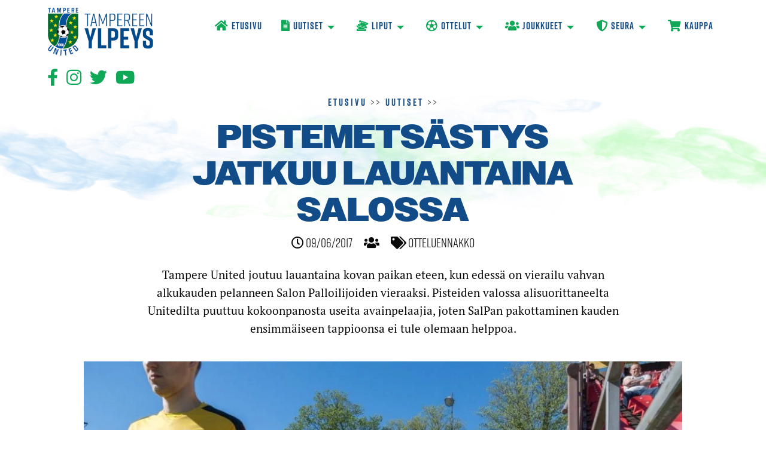

--- FILE ---
content_type: text/html; charset=UTF-8
request_url: https://tampereunited.fi/pistemetsastys-jatkuu-lauantaina-salossa/
body_size: 22592
content:
<!doctype html><html class="no-js" dir="ltr" lang="fi" prefix="og: https://ogp.me/ns#" ><head><meta charset="UTF-8" /><meta name="viewport" content="width=device-width, initial-scale=1.0" /> <script>(function(w,d,s,l,i){w[l]=w[l]||[];w[l].push({'gtm.start':
	new Date().getTime(),event:'gtm.js'});var f=d.getElementsByTagName(s)[0],
	j=d.createElement(s),dl=l!='dataLayer'?'&l='+l:'';j.async=true;j.src=
	'https://www.googletagmanager.com/gtm.js?id='+i+dl;f.parentNode.insertBefore(j,f);
	})(window,document,'script','dataLayer','GTM-TWXLK4X6');</script>  <script>(function(i,s,o,g,r,a,m){i['GoogleAnalyticsObject']=r;i[r]=i[r]||function(){
		  (i[r].q=i[r].q||[]).push(arguments)},i[r].l=1*new Date();a=s.createElement(o),
		  m=s.getElementsByTagName(o)[0];a.async=1;a.src=g;m.parentNode.insertBefore(a,m)
		  })(window,document,'script','//www.google-analytics.com/analytics.js','ga');

		  ga('create', 'UA-74361077-1', 'auto');
		  ga('send', 'pageview');</script> <title>Pistemetsästys jatkuu lauantaina Salossa - Tampere United</title><meta name="description" content="Tampere United joutuu lauantaina kovan paikan eteen, kun edessä on vierailu vahvan alkukauden pelanneen Salon Palloilijoiden vieraaksi. Pisteiden valossa alisuorittaneelta Unitedilta puuttuu kokoonpanosta useita avainpelaajia, joten SalPan pakottaminen kauden ensimmäiseen tappioonsa ei tule olemaan helppoa. Viime kausi oli SalPalle vaikea, sillä keskikesän voitottoman putken seurauksena joukkue oli sarjan päättyessä vain neljä pistettä putoamisviivan yläpuolella. Tänä" /><meta name="robots" content="max-image-preview:large" /><meta name="author" content="antti"/><meta name="google-site-verification" content="pWcrpSBrZGAtzEe5lgnl3swPS4lyP2RLFOSSZGjO4pI" /><link rel="canonical" href="https://tampereunited.fi/pistemetsastys-jatkuu-lauantaina-salossa/" /><meta name="generator" content="All in One SEO (AIOSEO) 4.9.3" /><meta property="og:locale" content="fi_FI" /><meta property="og:site_name" content="Tampere United - Tampereen Ylpeys" /><meta property="og:type" content="article" /><meta property="og:title" content="Pistemetsästys jatkuu lauantaina Salossa - Tampere United" /><meta property="og:description" content="Tampere United joutuu lauantaina kovan paikan eteen, kun edessä on vierailu vahvan alkukauden pelanneen Salon Palloilijoiden vieraaksi. Pisteiden valossa alisuorittaneelta Unitedilta puuttuu kokoonpanosta useita avainpelaajia, joten SalPan pakottaminen kauden ensimmäiseen tappioonsa ei tule olemaan helppoa. Viime kausi oli SalPalle vaikea, sillä keskikesän voitottoman putken seurauksena joukkue oli sarjan päättyessä vain neljä pistettä putoamisviivan yläpuolella. Tänä" /><meta property="og:url" content="https://tampereunited.fi/pistemetsastys-jatkuu-lauantaina-salossa/" /><meta property="og:image" content="https://tampereunited.fi/wp-content/uploads/2017/06/TamU-Musa.jpg" /><meta property="og:image:secure_url" content="https://tampereunited.fi/wp-content/uploads/2017/06/TamU-Musa.jpg" /><meta property="og:image:width" content="1200" /><meta property="og:image:height" content="675" /><meta property="article:published_time" content="2017-06-09T08:15:41+00:00" /><meta property="article:modified_time" content="2017-06-10T17:26:00+00:00" /><meta property="article:publisher" content="https://www.facebook.com/TampereUnited" /><meta name="twitter:card" content="summary" /><meta name="twitter:site" content="@TampereUnited" /><meta name="twitter:title" content="Pistemetsästys jatkuu lauantaina Salossa - Tampere United" /><meta name="twitter:description" content="Tampere United joutuu lauantaina kovan paikan eteen, kun edessä on vierailu vahvan alkukauden pelanneen Salon Palloilijoiden vieraaksi. Pisteiden valossa alisuorittaneelta Unitedilta puuttuu kokoonpanosta useita avainpelaajia, joten SalPan pakottaminen kauden ensimmäiseen tappioonsa ei tule olemaan helppoa. Viime kausi oli SalPalle vaikea, sillä keskikesän voitottoman putken seurauksena joukkue oli sarjan päättyessä vain neljä pistettä putoamisviivan yläpuolella. Tänä" /><meta name="twitter:creator" content="@TampereUnited" /><meta name="twitter:image" content="https://tampereunited.fi/wp-content/uploads/2017/06/TamU-Musa.jpg" /> <script type="application/ld+json" class="aioseo-schema">{"@context":"https:\/\/schema.org","@graph":[{"@type":"BlogPosting","@id":"https:\/\/tampereunited.fi\/pistemetsastys-jatkuu-lauantaina-salossa\/#blogposting","name":"Pistemets\u00e4stys jatkuu lauantaina Salossa - Tampere United","headline":"Pistemets\u00e4stys jatkuu lauantaina Salossa","author":{"@id":"https:\/\/tampereunited.fi\/author\/antti\/#author"},"publisher":{"@id":"https:\/\/tampereunited.fi\/#organization"},"image":{"@type":"ImageObject","url":"https:\/\/tampereunited.fi\/wp-content\/uploads\/2017\/06\/TamU-Musa.jpg","width":1200,"height":675},"datePublished":"2017-06-09T10:15:41+02:00","dateModified":"2017-06-10T19:26:00+02:00","inLanguage":"fi","mainEntityOfPage":{"@id":"https:\/\/tampereunited.fi\/pistemetsastys-jatkuu-lauantaina-salossa\/#webpage"},"isPartOf":{"@id":"https:\/\/tampereunited.fi\/pistemetsastys-jatkuu-lauantaina-salossa\/#webpage"},"articleSection":"Otteluennakko, Uutinen"},{"@type":"BreadcrumbList","@id":"https:\/\/tampereunited.fi\/pistemetsastys-jatkuu-lauantaina-salossa\/#breadcrumblist","itemListElement":[{"@type":"ListItem","@id":"https:\/\/tampereunited.fi#listItem","position":1,"name":"Home","item":"https:\/\/tampereunited.fi","nextItem":{"@type":"ListItem","@id":"https:\/\/tampereunited.fi\/category\/lisakategoria\/#listItem","name":"Lis\u00e4kategoria"}},{"@type":"ListItem","@id":"https:\/\/tampereunited.fi\/category\/lisakategoria\/#listItem","position":2,"name":"Lis\u00e4kategoria","item":"https:\/\/tampereunited.fi\/category\/lisakategoria\/","nextItem":{"@type":"ListItem","@id":"https:\/\/tampereunited.fi\/category\/lisakategoria\/otteluennakko\/#listItem","name":"Otteluennakko"},"previousItem":{"@type":"ListItem","@id":"https:\/\/tampereunited.fi#listItem","name":"Home"}},{"@type":"ListItem","@id":"https:\/\/tampereunited.fi\/category\/lisakategoria\/otteluennakko\/#listItem","position":3,"name":"Otteluennakko","item":"https:\/\/tampereunited.fi\/category\/lisakategoria\/otteluennakko\/","nextItem":{"@type":"ListItem","@id":"https:\/\/tampereunited.fi\/pistemetsastys-jatkuu-lauantaina-salossa\/#listItem","name":"Pistemets\u00e4stys jatkuu lauantaina Salossa"},"previousItem":{"@type":"ListItem","@id":"https:\/\/tampereunited.fi\/category\/lisakategoria\/#listItem","name":"Lis\u00e4kategoria"}},{"@type":"ListItem","@id":"https:\/\/tampereunited.fi\/pistemetsastys-jatkuu-lauantaina-salossa\/#listItem","position":4,"name":"Pistemets\u00e4stys jatkuu lauantaina Salossa","previousItem":{"@type":"ListItem","@id":"https:\/\/tampereunited.fi\/category\/lisakategoria\/otteluennakko\/#listItem","name":"Otteluennakko"}}]},{"@type":"Organization","@id":"https:\/\/tampereunited.fi\/#organization","name":"Tampere United","description":"Tampereen Ylpeys","url":"https:\/\/tampereunited.fi\/","telephone":"+358201277740","logo":{"@type":"ImageObject","url":"https:\/\/tampereunited.fi\/wp-content\/uploads\/2022\/05\/tamu-logo-720-720.png","@id":"https:\/\/tampereunited.fi\/pistemetsastys-jatkuu-lauantaina-salossa\/#organizationLogo","width":720,"height":720},"image":{"@id":"https:\/\/tampereunited.fi\/pistemetsastys-jatkuu-lauantaina-salossa\/#organizationLogo"},"sameAs":["https:\/\/www.facebook.com\/TampereUnited","https:\/\/twitter.com\/TampereUnited","https:\/\/www.instagram.com\/tampereunited\/","https:\/\/www.youtube.com\/c\/TampereUnited98","https:\/\/fi.wikipedia.org\/wiki\/Tampere_United"]},{"@type":"Person","@id":"https:\/\/tampereunited.fi\/author\/antti\/#author","url":"https:\/\/tampereunited.fi\/author\/antti\/","name":"antti","image":{"@type":"ImageObject","@id":"https:\/\/tampereunited.fi\/pistemetsastys-jatkuu-lauantaina-salossa\/#authorImage","url":"https:\/\/tampereunited.fi\/wp-content\/litespeed\/avatar\/1\/05548975cbd95226b3e0a6d387eff604.jpg?ver=1768363429","width":96,"height":96,"caption":"antti"}},{"@type":"WebPage","@id":"https:\/\/tampereunited.fi\/pistemetsastys-jatkuu-lauantaina-salossa\/#webpage","url":"https:\/\/tampereunited.fi\/pistemetsastys-jatkuu-lauantaina-salossa\/","name":"Pistemets\u00e4stys jatkuu lauantaina Salossa - Tampere United","description":"Tampere United joutuu lauantaina kovan paikan eteen, kun edess\u00e4 on vierailu vahvan alkukauden pelanneen Salon Palloilijoiden vieraaksi. Pisteiden valossa alisuorittaneelta Unitedilta puuttuu kokoonpanosta useita avainpelaajia, joten SalPan pakottaminen kauden ensimm\u00e4iseen tappioonsa ei tule olemaan helppoa. Viime kausi oli SalPalle vaikea, sill\u00e4 keskikes\u00e4n voitottoman putken seurauksena joukkue oli sarjan p\u00e4\u00e4ttyess\u00e4 vain nelj\u00e4 pistett\u00e4 putoamisviivan yl\u00e4puolella. T\u00e4n\u00e4","inLanguage":"fi","isPartOf":{"@id":"https:\/\/tampereunited.fi\/#website"},"breadcrumb":{"@id":"https:\/\/tampereunited.fi\/pistemetsastys-jatkuu-lauantaina-salossa\/#breadcrumblist"},"author":{"@id":"https:\/\/tampereunited.fi\/author\/antti\/#author"},"creator":{"@id":"https:\/\/tampereunited.fi\/author\/antti\/#author"},"image":{"@type":"ImageObject","url":"https:\/\/tampereunited.fi\/wp-content\/uploads\/2017\/06\/TamU-Musa.jpg","@id":"https:\/\/tampereunited.fi\/pistemetsastys-jatkuu-lauantaina-salossa\/#mainImage","width":1200,"height":675},"primaryImageOfPage":{"@id":"https:\/\/tampereunited.fi\/pistemetsastys-jatkuu-lauantaina-salossa\/#mainImage"},"datePublished":"2017-06-09T10:15:41+02:00","dateModified":"2017-06-10T19:26:00+02:00"},{"@type":"WebSite","@id":"https:\/\/tampereunited.fi\/#website","url":"https:\/\/tampereunited.fi\/","name":"Tampere United","description":"Tampereen Ylpeys","inLanguage":"fi","publisher":{"@id":"https:\/\/tampereunited.fi\/#organization"}}]}</script> <link rel='dns-prefetch' href='//kit.fontawesome.com' /><link rel='dns-prefetch' href='//maxcdn.bootstrapcdn.com' /><link rel="alternate" title="oEmbed (JSON)" type="application/json+oembed" href="https://tampereunited.fi/wp-json/oembed/1.0/embed?url=https%3A%2F%2Ftampereunited.fi%2Fpistemetsastys-jatkuu-lauantaina-salossa%2F" /><link rel="alternate" title="oEmbed (XML)" type="text/xml+oembed" href="https://tampereunited.fi/wp-json/oembed/1.0/embed?url=https%3A%2F%2Ftampereunited.fi%2Fpistemetsastys-jatkuu-lauantaina-salossa%2F&#038;format=xml" /><style id='wp-img-auto-sizes-contain-inline-css' type='text/css'>img:is([sizes=auto i],[sizes^="auto," i]){contain-intrinsic-size:3000px 1500px}
/*# sourceURL=wp-img-auto-sizes-contain-inline-css */</style><style id="litespeed-ccss">.fa{font-family:var(--fa-style-family,"Font Awesome 6 Free");font-weight:var(--fa-style,900)}.fa,.far,.fas{-moz-osx-font-smoothing:grayscale;-webkit-font-smoothing:antialiased;display:var(--fa-display,inline-block);font-style:normal;font-variant:normal;line-height:1;text-rendering:auto}.fa-shopping-cart:before{content:"\f07a"}.fa-file-alt:before{content:"\f15c"}.fa-futbol:before{content:"\f1e3"}.fa-home:before{content:"\f015"}.fa-shield-alt:before{content:"\f3ed"}.fa-tags:before{content:"\f02c"}.fa-trophy:before{content:"\f091"}.fa-external-link-alt:before{content:"\f35d"}.fa-users:before{content:"\f0c0"}:host,:root{--fa-font-brands:normal 400 1em/1 "Font Awesome 6 Brands"}.fa-facebook:before{content:"\f09a"}.fa-instagram:before{content:"\f16d"}.fa-twitter:before{content:"\f099"}.fa-youtube:before{content:"\f167"}:host,:root{--fa-font-regular:normal 400 1em/1 "Font Awesome 6 Free"}.far{font-family:"Font Awesome 6 Free";font-weight:400}:host,:root{--fa-font-solid:normal 900 1em/1 "Font Awesome 6 Free"}.fas{font-family:"Font Awesome 6 Free";font-weight:900}.menu-item i._mi{display:inline-block;vertical-align:middle}.menu-item i._mi{width:auto;height:auto;margin-top:-.265em;font-size:1.2em;line-height:1}.menu-item i._before{margin-right:.25em}.menu-item i._after{margin-left:.25em}ul{box-sizing:border-box}:root{--wp--preset--font-size--normal:16px;--wp--preset--font-size--huge:42px}body{--wp--preset--color--black:#000;--wp--preset--color--cyan-bluish-gray:#abb8c3;--wp--preset--color--white:#fff;--wp--preset--color--pale-pink:#f78da7;--wp--preset--color--vivid-red:#cf2e2e;--wp--preset--color--luminous-vivid-orange:#ff6900;--wp--preset--color--luminous-vivid-amber:#fcb900;--wp--preset--color--light-green-cyan:#7bdcb5;--wp--preset--color--vivid-green-cyan:#00d084;--wp--preset--color--pale-cyan-blue:#8ed1fc;--wp--preset--color--vivid-cyan-blue:#0693e3;--wp--preset--color--vivid-purple:#9b51e0;--wp--preset--color--primary:#1779ba;--wp--preset--color--secondary:#767676;--wp--preset--color--success:#3adb76;--wp--preset--color--warning:#ffae00;--wp--preset--color--alert:#cc4b37;--wp--preset--gradient--vivid-cyan-blue-to-vivid-purple:linear-gradient(135deg,rgba(6,147,227,1) 0%,#9b51e0 100%);--wp--preset--gradient--light-green-cyan-to-vivid-green-cyan:linear-gradient(135deg,#7adcb4 0%,#00d082 100%);--wp--preset--gradient--luminous-vivid-amber-to-luminous-vivid-orange:linear-gradient(135deg,rgba(252,185,0,1) 0%,rgba(255,105,0,1) 100%);--wp--preset--gradient--luminous-vivid-orange-to-vivid-red:linear-gradient(135deg,rgba(255,105,0,1) 0%,#cf2e2e 100%);--wp--preset--gradient--very-light-gray-to-cyan-bluish-gray:linear-gradient(135deg,#eee 0%,#a9b8c3 100%);--wp--preset--gradient--cool-to-warm-spectrum:linear-gradient(135deg,#4aeadc 0%,#9778d1 20%,#cf2aba 40%,#ee2c82 60%,#fb6962 80%,#fef84c 100%);--wp--preset--gradient--blush-light-purple:linear-gradient(135deg,#ffceec 0%,#9896f0 100%);--wp--preset--gradient--blush-bordeaux:linear-gradient(135deg,#fecda5 0%,#fe2d2d 50%,#6b003e 100%);--wp--preset--gradient--luminous-dusk:linear-gradient(135deg,#ffcb70 0%,#c751c0 50%,#4158d0 100%);--wp--preset--gradient--pale-ocean:linear-gradient(135deg,#fff5cb 0%,#b6e3d4 50%,#33a7b5 100%);--wp--preset--gradient--electric-grass:linear-gradient(135deg,#caf880 0%,#71ce7e 100%);--wp--preset--gradient--midnight:linear-gradient(135deg,#020381 0%,#2874fc 100%);--wp--preset--font-size--small:13px;--wp--preset--font-size--medium:20px;--wp--preset--font-size--large:36px;--wp--preset--font-size--x-large:42px;--wp--preset--spacing--20:.44rem;--wp--preset--spacing--30:.67rem;--wp--preset--spacing--40:1rem;--wp--preset--spacing--50:1.5rem;--wp--preset--spacing--60:2.25rem;--wp--preset--spacing--70:3.38rem;--wp--preset--spacing--80:5.06rem;--wp--preset--shadow--natural:6px 6px 9px rgba(0,0,0,.2);--wp--preset--shadow--deep:12px 12px 50px rgba(0,0,0,.4);--wp--preset--shadow--sharp:6px 6px 0px rgba(0,0,0,.2);--wp--preset--shadow--outlined:6px 6px 0px -3px rgba(255,255,255,1),6px 6px rgba(0,0,0,1);--wp--preset--shadow--crisp:6px 6px 0px rgba(0,0,0,1)}html{line-height:1.15;-webkit-text-size-adjust:100%}body{margin:0}h1{font-size:2em;margin:.67em 0}a{background-color:transparent}img{border-style:none}button{font-family:inherit;font-size:100%;line-height:1.15;margin:0}button{overflow:visible}button{text-transform:none}button,[type=button]{-webkit-appearance:button}button::-moz-focus-inner,[type=button]::-moz-focus-inner{border-style:none;padding:0}button:-moz-focusring,[type=button]:-moz-focusring{outline:1px dotted ButtonText}::-webkit-file-upload-button{-webkit-appearance:button;font:inherit}html{-webkit-box-sizing:border-box;box-sizing:border-box;font-size:100%}*,*:before,*:after{-webkit-box-sizing:inherit;box-sizing:inherit}body{margin:0;padding:0;background:#fff;font-family:pt-serif-pro,-apple-system,BlinkMacSystemFont,"Segoe UI","Roboto","Oxygen","Ubuntu","Cantarell","Fira Sans","Droid Sans","Helvetica Neue",sans-serif;font-weight:400;line-height:1.5;color:#0a0a0a;-webkit-font-smoothing:antialiased;-moz-osx-font-smoothing:grayscale}img{display:inline-block;vertical-align:middle;max-width:100%;height:auto;-ms-interpolation-mode:bicubic}button{padding:0;-webkit-appearance:none;-moz-appearance:none;appearance:none;border:0;border-radius:0;background:0 0;line-height:1}button{font-family:inherit}.grid-x{display:-webkit-box;display:-ms-flexbox;display:flex;-webkit-box-orient:horizontal;-webkit-box-direction:normal;-ms-flex-flow:row wrap;flex-flow:row wrap}.cell{-webkit-box-flex:0;-ms-flex:0 0 auto;flex:0 0 auto;min-height:0px;min-width:0;width:100%}.grid-x>.small-12{-ms-flex-preferred-size:auto;flex-basis:auto}.grid-x>.small-12{-webkit-box-flex:0;-ms-flex:0 0 auto;flex:0 0 auto}.grid-x>.small-12{width:100%}div,ul,li,h1,p{margin:0;padding:0}p{margin-bottom:1rem;font-size:inherit;line-height:1.6;text-rendering:optimizeLegibility}i{font-style:italic;line-height:inherit}h1{font-family:neue-haas-grotesk-display,sans-serif;font-style:normal;font-weight:400;color:inherit;text-rendering:optimizeLegibility}h1{font-size:2rem;line-height:1.4;margin-top:0;margin-bottom:.5rem}@media print,screen and (min-width:40em){h1{font-size:4.375rem}}a{line-height:inherit;color:#114b88;text-decoration:none}a img{border:0}ul{margin-bottom:1rem;list-style-position:outside;line-height:1.6}li{font-size:inherit}ul{margin-left:1.25rem;list-style-type:disc}ul ul{margin-left:1.25rem;margin-bottom:0}.text-center{text-align:center}@media print,screen and (min-width:40em){.medium-text-center{text-align:center}}@media print,screen and (min-width:75em){.large-text-left{text-align:left}}[type=button]{-webkit-appearance:none;-moz-appearance:none;appearance:none;border-radius:0}::-webkit-input-placeholder{color:#cacaca}::-moz-placeholder{color:#cacaca}:-ms-input-placeholder{color:#cacaca}::-ms-input-placeholder{color:#cacaca}::placeholder{color:#cacaca}.menu{padding:0;margin:0;list-style:none;position:relative;display:-webkit-box;display:-ms-flexbox;display:flex;-ms-flex-wrap:wrap;flex-wrap:wrap}.menu a{line-height:1;text-decoration:none;display:block;padding:.7rem 1rem}.menu a{margin-bottom:0}.menu{-ms-flex-wrap:wrap;flex-wrap:wrap;-webkit-box-orient:horizontal;-webkit-box-direction:normal;-ms-flex-direction:row;flex-direction:row}.menu.vertical{-ms-flex-wrap:nowrap;flex-wrap:nowrap;-webkit-box-orient:vertical;-webkit-box-direction:normal;-ms-flex-direction:column;flex-direction:column}.menu.nested{margin-right:0;margin-left:1rem}.dropdown.menu>li>a{padding:.7rem 1rem}.no-js .dropdown.menu ul{display:none}.title-bar{padding:.5rem;background:#424242;color:#fff;display:-webkit-box;display:-ms-flexbox;display:flex;-webkit-box-pack:start;-ms-flex-pack:start;justify-content:flex-start;-webkit-box-align:center;-ms-flex-align:center;align-items:center}.top-bar{display:-webkit-box;display:-ms-flexbox;display:flex;-ms-flex-wrap:nowrap;flex-wrap:nowrap;-webkit-box-pack:justify;-ms-flex-pack:justify;justify-content:space-between;-webkit-box-align:center;-ms-flex-align:center;align-items:center;padding:.5rem;-ms-flex-wrap:wrap;flex-wrap:wrap}.top-bar,.top-bar ul{background-color:#f6f6f6}.top-bar .top-bar-left,.top-bar .top-bar-right{-webkit-box-flex:0;-ms-flex:0 0 100%;flex:0 0 100%;max-width:100%}@media print,screen and (min-width:40em){.top-bar{-ms-flex-wrap:nowrap;flex-wrap:nowrap}.top-bar .top-bar-left{-webkit-box-flex:1;-ms-flex:1 1 auto;flex:1 1 auto;margin-right:auto}.top-bar .top-bar-right{-webkit-box-flex:0;-ms-flex:0 1 auto;flex:0 1 auto;margin-left:auto}}.top-bar-title{-webkit-box-flex:0;-ms-flex:0 0 auto;flex:0 0 auto;margin:.5rem 1rem .5rem 0}.top-bar-left,.top-bar-right{-webkit-box-flex:0;-ms-flex:0 0 auto;flex:0 0 auto}@media print,screen and (min-width:40em){.hide-for-medium{display:none!important}}@media print,screen and (min-width:75em){.hide-for-large{display:none!important}}@media screen and (max-width:74.99875em){.show-for-large{display:none!important}}@media print,screen and (min-width:75em){.mobile-menu,.site-title-bar{display:none!important}}@media screen and (max-width:74.99875em){.desktop-menu,.site-navigation .top-bar-left{display:none!important}}.site-desktop-title a{font-weight:700}body{min-height:100vh}h1{font-family:testiFontti,sans-serif;color:#114b88;line-height:1.1}h1{font-weight:700;text-transform:uppercase}.kapea_800{width:800px;max-width:80vw;margin:0 auto}.murupolku{font-family:rift,sans-serif;letter-spacing:3px}.murupolku a{font-weight:700}header{background-color:#f9f9f9}@media print,screen and (min-width:75em){header{position:absolute;top:0;width:100%;background-color:transparent}}header .top-bar{background-color:transparent;max-width:90vw;margin:0 auto;-webkit-box-align:start;-ms-flex-align:start;align-items:flex-start}header .top-bar .top-bar-right{padding-top:1rem}header .top-bar ul{background-color:transparent;font-weight:700;color:#114b88;font-family:rift,sans-serif;font-size:1rem;z-index:1}header .top-bar ul.desktop-menu{background-color:#f9f9f9d6}header .top-bar .menu-item-has-children .sub-menu-wrapper{display:inline-grid;padding-left:1rem}header .top-bar .menu-item-has-children .sub-menu-wrapper .sub-menu a{font-weight:400;margin-top:1rem}header .top-bar .someikonit{padding:10px 0 0 7px}header .top-bar .someikonit a{font-size:1.8rem;color:#114b88}header .top-bar .someikonit a:first-child{padding-left:0}header .top-bar-left{z-index:1}header .title-bar{background-color:transparent}@media print,screen and (min-width:75em){header .logo{max-height:100px;max-width:15vw}}@media print,screen and (max-width:74.99875em){header .logo{max-height:100px}}header .top-bar-title{margin:0}header .menu-item{padding:.7rem 1rem}header .dropdown.menu>li>a{padding:0 0 5px;color:#114b88;text-transform:uppercase;font-weight:700;letter-spacing:1px}header .burger{padding:8px;position:fixed;right:10px;top:30px;height:60px;width:60px;z-index:1}header .mobiililogo{width:100%;max-width:60vw;margin:0 auto;padding:.5rem 0 1rem;z-index:1}header .offcanvas-full-screen{background-position:30% 65%;background-size:auto 70%;background-repeat:no-repeat;background-color:#0a0a0a;font-family:rift,sans-serif}header .offcanvas-full-screen .sulje_valikko{font-size:1rem;text-transform:uppercase;letter-spacing:5px;background-color:#559442;padding:1rem 0;color:#fff}header .offcanvas-full-screen .menu{padding-top:2rem}header .offcanvas-full-screen .menu-item{padding:.5rem 0}header .offcanvas-full-screen .menu-item a{color:#fff;font-size:1.2rem;text-align:right;padding-right:2rem;font-weight:400}header .offcanvas-full-screen .menu-item i{width:3rem;text-align:center}header .offcanvas-full-screen .menu-item-has-children>a:before{position:absolute;margin-top:7px;right:15px;border:inset 6px;content:"";border-top-style:solid;border-color:#fff transparent transparent}header .offcanvas-full-screen .sub-menu{display:none;list-style-type:none;background-color:#424242;margin-left:0;padding:.5rem 0}header .offcanvas-full-screen .sub-menu a{font-weight:400;padding:.2rem 3rem .2rem 0}header .offcanvas-full-screen .someikonit{bottom:0;width:100%;background:#0a0a0a;padding:.5rem .5rem 1rem;font-size:1.5rem}header .offcanvas-full-screen .someikonit a{padding:0 1rem;color:#559442}header.ylareuna{position:relative;background-color:#fff}header.ylareuna ul.desktop-menu{background-color:#fff}.skrollaus{width:100%;z-index:1000;display:none;position:fixed;-webkit-box-shadow:0 2px 5px rgba(0,0,0,.1);box-shadow:0 2px 5px rgba(0,0,0,.1);top:0;background-color:#fff}.skrollaus .top-bar{padding:0}.skrollaus .top-bar-right{padding:0}.skrollaus .top-bar a{margin-bottom:0}.skrollaus .desktop-menu{background-color:#fff!important}.skrollaus .menu-item{padding:0 1rem}.skrollaus .logo{max-height:50px;margin-bottom:0;padding:3px}@media print,screen and (min-width:40em)and (max-width:74.99875em){.skrollaus .top-bar-left{display:none}.skrollaus .top-bar{padding:0 1rem 1rem}}main{min-height:100vh}.alasivu{padding-top:1rem;background-image:url("/wp-content/themes/tamu22/dist/assets/images/savutausta-kapea.jpg");background-size:100% 30vh;background-repeat:no-repeat;background-position-y:top}@media print,screen and (min-width:75em){.alasivu{padding-top:0}}.alasivu h1{margin:0 auto;padding:1rem 0 .5rem}@media print,screen and (max-width:39.99875em){.alasivu h1{padding:.5rem 0 1rem;font-size:2rem}}.alasivu .metatiedot{font-family:rift,sans-serif;font-size:1.3rem;padding-bottom:1.5rem}@media print,screen and (max-width:39.99875em){.alasivu .metatiedot{font-size:1.3rem}}.alasivu .metatiedot .tagit{margin-left:1rem}.alasivu .uusi_ingressi{font-size:120%;padding-bottom:1.5rem}@media print,screen and (max-width:39.99875em){.alasivu .uusi_ingressi{font-size:110%}}.alasivu .paakuva{width:1000px;max-width:100vw;margin:0 auto;padding-bottom:2rem}@media print,screen and (min-width:75em)and (max-width:99.99875em){.artikkeli h1{font-size:3.5rem}}@media print,screen and (min-width:40em)and (max-width:74.99875em){.artikkeli h1{font-size:3.5rem}}.sponsorilogo img{top:0;left:0;padding:0 3rem}@media print,screen and (max-width:39.99875em){.sponsorilogo img{padding:0 1rem}}.sponsorilogo img.hover{position:absolute;display:none}.offcanvas-full-screen{position:fixed;z-index:12;-webkit-backface-visibility:hidden;backface-visibility:hidden;background:#0a0a0a;top:0;right:0;height:100%;overflow-y:auto;width:250px;-webkit-transform:translateX(250px);-ms-transform:translateX(250px);transform:translateX(250px);width:80%}.offcanvas-full-screen-inner{text-align:center}.offcanvas-full-screen-inner li{width:100%;font-weight:700;font-size:1.4rem;text-transform:uppercase}.offcanvas-full-screen-close{color:#fff;font-size:5rem}.fa{display:inline-block;font:normal normal normal 14px/1 FontAwesome;font-size:inherit;text-rendering:auto;-webkit-font-smoothing:antialiased;-moz-osx-font-smoothing:grayscale}.fa-home:before{content:"\f015"}.fa-clock-o:before{content:"\f017"}.fa-tags:before{content:"\f02c"}.fa-shopping-cart:before{content:"\f07a"}.fa-trophy:before{content:"\f091"}.fa-twitter:before{content:"\f099"}.fa-facebook:before{content:"\f09a"}.fa-users:before{content:"\f0c0"}.fa-youtube:before{content:"\f167"}.fa-instagram:before{content:"\f16d"}</style><script src="[data-uri]" defer></script> <link data-optimized="1" data-asynced="1" as="style" onload="this.onload=null;this.rel='stylesheet'"  rel='preload' id='sbi_styles-css' href='https://tampereunited.fi/wp-content/litespeed/css/1/af0f5a5fc24381835ae59ec310a39f3d.css?ver=39f3d' type='text/css' media='all' /><link data-optimized="1" data-asynced="1" as="style" onload="this.onload=null;this.rel='stylesheet'"  rel='preload' id='dashicons-css' href='https://tampereunited.fi/wp-content/litespeed/css/1/048d449b8354d36ad7fccc96b7a96fb2.css?ver=96fb2' type='text/css' media='all' /><link data-optimized="1" data-asynced="1" as="style" onload="this.onload=null;this.rel='stylesheet'"  rel='preload' id='menu-icon-font-awesome-css' href='https://tampereunited.fi/wp-content/litespeed/css/1/e862ff5fa4c7ffdf663d950b7935755e.css?ver=5755e' type='text/css' media='all' /><link data-optimized="1" data-asynced="1" as="style" onload="this.onload=null;this.rel='stylesheet'"  rel='preload' id='menu-icons-extra-css' href='https://tampereunited.fi/wp-content/litespeed/css/1/e098ff487c729b74afbb3354bd607266.css?ver=07266' type='text/css' media='all' /><link data-optimized="1" data-asynced="1" as="style" onload="this.onload=null;this.rel='stylesheet'"  rel='preload' id='wp-block-library-css' href='https://tampereunited.fi/wp-content/litespeed/css/1/62e4c27a84fa617237ed013c22c9c872.css?ver=9c872' type='text/css' media='all' /><style id='global-styles-inline-css' type='text/css'>:root{--wp--preset--aspect-ratio--square: 1;--wp--preset--aspect-ratio--4-3: 4/3;--wp--preset--aspect-ratio--3-4: 3/4;--wp--preset--aspect-ratio--3-2: 3/2;--wp--preset--aspect-ratio--2-3: 2/3;--wp--preset--aspect-ratio--16-9: 16/9;--wp--preset--aspect-ratio--9-16: 9/16;--wp--preset--color--black: #000000;--wp--preset--color--cyan-bluish-gray: #abb8c3;--wp--preset--color--white: #ffffff;--wp--preset--color--pale-pink: #f78da7;--wp--preset--color--vivid-red: #cf2e2e;--wp--preset--color--luminous-vivid-orange: #ff6900;--wp--preset--color--luminous-vivid-amber: #fcb900;--wp--preset--color--light-green-cyan: #7bdcb5;--wp--preset--color--vivid-green-cyan: #00d084;--wp--preset--color--pale-cyan-blue: #8ed1fc;--wp--preset--color--vivid-cyan-blue: #0693e3;--wp--preset--color--vivid-purple: #9b51e0;--wp--preset--color--primary: #1779ba;--wp--preset--color--secondary: #767676;--wp--preset--color--success: #3adb76;--wp--preset--color--warning: #ffae00;--wp--preset--color--alert: #cc4b37;--wp--preset--gradient--vivid-cyan-blue-to-vivid-purple: linear-gradient(135deg,rgb(6,147,227) 0%,rgb(155,81,224) 100%);--wp--preset--gradient--light-green-cyan-to-vivid-green-cyan: linear-gradient(135deg,rgb(122,220,180) 0%,rgb(0,208,130) 100%);--wp--preset--gradient--luminous-vivid-amber-to-luminous-vivid-orange: linear-gradient(135deg,rgb(252,185,0) 0%,rgb(255,105,0) 100%);--wp--preset--gradient--luminous-vivid-orange-to-vivid-red: linear-gradient(135deg,rgb(255,105,0) 0%,rgb(207,46,46) 100%);--wp--preset--gradient--very-light-gray-to-cyan-bluish-gray: linear-gradient(135deg,rgb(238,238,238) 0%,rgb(169,184,195) 100%);--wp--preset--gradient--cool-to-warm-spectrum: linear-gradient(135deg,rgb(74,234,220) 0%,rgb(151,120,209) 20%,rgb(207,42,186) 40%,rgb(238,44,130) 60%,rgb(251,105,98) 80%,rgb(254,248,76) 100%);--wp--preset--gradient--blush-light-purple: linear-gradient(135deg,rgb(255,206,236) 0%,rgb(152,150,240) 100%);--wp--preset--gradient--blush-bordeaux: linear-gradient(135deg,rgb(254,205,165) 0%,rgb(254,45,45) 50%,rgb(107,0,62) 100%);--wp--preset--gradient--luminous-dusk: linear-gradient(135deg,rgb(255,203,112) 0%,rgb(199,81,192) 50%,rgb(65,88,208) 100%);--wp--preset--gradient--pale-ocean: linear-gradient(135deg,rgb(255,245,203) 0%,rgb(182,227,212) 50%,rgb(51,167,181) 100%);--wp--preset--gradient--electric-grass: linear-gradient(135deg,rgb(202,248,128) 0%,rgb(113,206,126) 100%);--wp--preset--gradient--midnight: linear-gradient(135deg,rgb(2,3,129) 0%,rgb(40,116,252) 100%);--wp--preset--font-size--small: 13px;--wp--preset--font-size--medium: 20px;--wp--preset--font-size--large: 36px;--wp--preset--font-size--x-large: 42px;--wp--preset--spacing--20: 0.44rem;--wp--preset--spacing--30: 0.67rem;--wp--preset--spacing--40: 1rem;--wp--preset--spacing--50: 1.5rem;--wp--preset--spacing--60: 2.25rem;--wp--preset--spacing--70: 3.38rem;--wp--preset--spacing--80: 5.06rem;--wp--preset--shadow--natural: 6px 6px 9px rgba(0, 0, 0, 0.2);--wp--preset--shadow--deep: 12px 12px 50px rgba(0, 0, 0, 0.4);--wp--preset--shadow--sharp: 6px 6px 0px rgba(0, 0, 0, 0.2);--wp--preset--shadow--outlined: 6px 6px 0px -3px rgb(255, 255, 255), 6px 6px rgb(0, 0, 0);--wp--preset--shadow--crisp: 6px 6px 0px rgb(0, 0, 0);}:where(.is-layout-flex){gap: 0.5em;}:where(.is-layout-grid){gap: 0.5em;}body .is-layout-flex{display: flex;}.is-layout-flex{flex-wrap: wrap;align-items: center;}.is-layout-flex > :is(*, div){margin: 0;}body .is-layout-grid{display: grid;}.is-layout-grid > :is(*, div){margin: 0;}:where(.wp-block-columns.is-layout-flex){gap: 2em;}:where(.wp-block-columns.is-layout-grid){gap: 2em;}:where(.wp-block-post-template.is-layout-flex){gap: 1.25em;}:where(.wp-block-post-template.is-layout-grid){gap: 1.25em;}.has-black-color{color: var(--wp--preset--color--black) !important;}.has-cyan-bluish-gray-color{color: var(--wp--preset--color--cyan-bluish-gray) !important;}.has-white-color{color: var(--wp--preset--color--white) !important;}.has-pale-pink-color{color: var(--wp--preset--color--pale-pink) !important;}.has-vivid-red-color{color: var(--wp--preset--color--vivid-red) !important;}.has-luminous-vivid-orange-color{color: var(--wp--preset--color--luminous-vivid-orange) !important;}.has-luminous-vivid-amber-color{color: var(--wp--preset--color--luminous-vivid-amber) !important;}.has-light-green-cyan-color{color: var(--wp--preset--color--light-green-cyan) !important;}.has-vivid-green-cyan-color{color: var(--wp--preset--color--vivid-green-cyan) !important;}.has-pale-cyan-blue-color{color: var(--wp--preset--color--pale-cyan-blue) !important;}.has-vivid-cyan-blue-color{color: var(--wp--preset--color--vivid-cyan-blue) !important;}.has-vivid-purple-color{color: var(--wp--preset--color--vivid-purple) !important;}.has-black-background-color{background-color: var(--wp--preset--color--black) !important;}.has-cyan-bluish-gray-background-color{background-color: var(--wp--preset--color--cyan-bluish-gray) !important;}.has-white-background-color{background-color: var(--wp--preset--color--white) !important;}.has-pale-pink-background-color{background-color: var(--wp--preset--color--pale-pink) !important;}.has-vivid-red-background-color{background-color: var(--wp--preset--color--vivid-red) !important;}.has-luminous-vivid-orange-background-color{background-color: var(--wp--preset--color--luminous-vivid-orange) !important;}.has-luminous-vivid-amber-background-color{background-color: var(--wp--preset--color--luminous-vivid-amber) !important;}.has-light-green-cyan-background-color{background-color: var(--wp--preset--color--light-green-cyan) !important;}.has-vivid-green-cyan-background-color{background-color: var(--wp--preset--color--vivid-green-cyan) !important;}.has-pale-cyan-blue-background-color{background-color: var(--wp--preset--color--pale-cyan-blue) !important;}.has-vivid-cyan-blue-background-color{background-color: var(--wp--preset--color--vivid-cyan-blue) !important;}.has-vivid-purple-background-color{background-color: var(--wp--preset--color--vivid-purple) !important;}.has-black-border-color{border-color: var(--wp--preset--color--black) !important;}.has-cyan-bluish-gray-border-color{border-color: var(--wp--preset--color--cyan-bluish-gray) !important;}.has-white-border-color{border-color: var(--wp--preset--color--white) !important;}.has-pale-pink-border-color{border-color: var(--wp--preset--color--pale-pink) !important;}.has-vivid-red-border-color{border-color: var(--wp--preset--color--vivid-red) !important;}.has-luminous-vivid-orange-border-color{border-color: var(--wp--preset--color--luminous-vivid-orange) !important;}.has-luminous-vivid-amber-border-color{border-color: var(--wp--preset--color--luminous-vivid-amber) !important;}.has-light-green-cyan-border-color{border-color: var(--wp--preset--color--light-green-cyan) !important;}.has-vivid-green-cyan-border-color{border-color: var(--wp--preset--color--vivid-green-cyan) !important;}.has-pale-cyan-blue-border-color{border-color: var(--wp--preset--color--pale-cyan-blue) !important;}.has-vivid-cyan-blue-border-color{border-color: var(--wp--preset--color--vivid-cyan-blue) !important;}.has-vivid-purple-border-color{border-color: var(--wp--preset--color--vivid-purple) !important;}.has-vivid-cyan-blue-to-vivid-purple-gradient-background{background: var(--wp--preset--gradient--vivid-cyan-blue-to-vivid-purple) !important;}.has-light-green-cyan-to-vivid-green-cyan-gradient-background{background: var(--wp--preset--gradient--light-green-cyan-to-vivid-green-cyan) !important;}.has-luminous-vivid-amber-to-luminous-vivid-orange-gradient-background{background: var(--wp--preset--gradient--luminous-vivid-amber-to-luminous-vivid-orange) !important;}.has-luminous-vivid-orange-to-vivid-red-gradient-background{background: var(--wp--preset--gradient--luminous-vivid-orange-to-vivid-red) !important;}.has-very-light-gray-to-cyan-bluish-gray-gradient-background{background: var(--wp--preset--gradient--very-light-gray-to-cyan-bluish-gray) !important;}.has-cool-to-warm-spectrum-gradient-background{background: var(--wp--preset--gradient--cool-to-warm-spectrum) !important;}.has-blush-light-purple-gradient-background{background: var(--wp--preset--gradient--blush-light-purple) !important;}.has-blush-bordeaux-gradient-background{background: var(--wp--preset--gradient--blush-bordeaux) !important;}.has-luminous-dusk-gradient-background{background: var(--wp--preset--gradient--luminous-dusk) !important;}.has-pale-ocean-gradient-background{background: var(--wp--preset--gradient--pale-ocean) !important;}.has-electric-grass-gradient-background{background: var(--wp--preset--gradient--electric-grass) !important;}.has-midnight-gradient-background{background: var(--wp--preset--gradient--midnight) !important;}.has-small-font-size{font-size: var(--wp--preset--font-size--small) !important;}.has-medium-font-size{font-size: var(--wp--preset--font-size--medium) !important;}.has-large-font-size{font-size: var(--wp--preset--font-size--large) !important;}.has-x-large-font-size{font-size: var(--wp--preset--font-size--x-large) !important;}
/*# sourceURL=global-styles-inline-css */</style><style id='classic-theme-styles-inline-css' type='text/css'>/*! This file is auto-generated */
.wp-block-button__link{color:#fff;background-color:#32373c;border-radius:9999px;box-shadow:none;text-decoration:none;padding:calc(.667em + 2px) calc(1.333em + 2px);font-size:1.125em}.wp-block-file__button{background:#32373c;color:#fff;text-decoration:none}
/*# sourceURL=/wp-includes/css/classic-themes.min.css */</style><link data-optimized="1" data-asynced="1" as="style" onload="this.onload=null;this.rel='stylesheet'"  rel='preload' id='contact-form-7-css' href='https://tampereunited.fi/wp-content/litespeed/css/1/e1e693f18a736d33f6a7aafbe57de63c.css?ver=de63c' type='text/css' media='all' /><link data-optimized="1" data-asynced="1" as="style" onload="this.onload=null;this.rel='stylesheet'"  rel='preload' id='wpda_wpdp_public-css' href='https://tampereunited.fi/wp-content/litespeed/css/1/2194619dd8ad37da2bbeb2d219efa884.css?ver=fa884' type='text/css' media='all' /><link data-optimized="1" data-asynced="1" as="style" onload="this.onload=null;this.rel='stylesheet'"  rel='preload' id='cff-css' href='https://tampereunited.fi/wp-content/litespeed/css/1/5aafba3845596008ce5271f1bcbb5e93.css?ver=b5e93' type='text/css' media='all' /><link data-asynced="1" as="style" onload="this.onload=null;this.rel='stylesheet'"  rel='preload' id='sb-font-awesome-css' href='https://maxcdn.bootstrapcdn.com/font-awesome/4.7.0/css/font-awesome.min.css?ver=6.9' type='text/css' media='all' /><link data-optimized="1" data-asynced="1" as="style" onload="this.onload=null;this.rel='stylesheet'"  rel='preload' id='foundationpress-styles-css' href='https://tampereunited.fi/wp-content/litespeed/css/1/f8abd32a589f4aa02cc6591bdbb1c0ef.css?ver=1c0ef' type='text/css' media='all' /><link data-optimized="1" data-asynced="1" as="style" onload="this.onload=null;this.rel='stylesheet'"  rel='preload' id='__EPYT__style-css' href='https://tampereunited.fi/wp-content/litespeed/css/1/61e02f163fc4e9cd21623d95fe8dadf6.css?ver=dadf6' type='text/css' media='all' /><style id='__EPYT__style-inline-css' type='text/css'>.epyt-gallery-thumb {
                        width: 33.333%;
                }
                
/*# sourceURL=__EPYT__style-inline-css */</style> <script type="text/javascript" src="https://tampereunited.fi/wp-includes/js/jquery/jquery.min.js" id="jquery-core-js"></script> <link rel="https://api.w.org/" href="https://tampereunited.fi/wp-json/" /><link rel="alternate" title="JSON" type="application/json" href="https://tampereunited.fi/wp-json/wp/v2/posts/573390" /><link rel="icon" href="https://tampereunited.fi/wp-content/uploads/2016/02/tamu_kuvake-125x125.png" sizes="32x32" /><link rel="icon" href="https://tampereunited.fi/wp-content/uploads/2016/02/tamu_kuvake.png" sizes="192x192" /><link rel="apple-touch-icon" href="https://tampereunited.fi/wp-content/uploads/2016/02/tamu_kuvake.png" /><meta name="msapplication-TileImage" content="https://tampereunited.fi/wp-content/uploads/2016/02/tamu_kuvake.png" /></head><body class="wp-singular post-template-default single single-post postid-573390 single-format-standard wp-theme-tamu22 topbar">
<noscript><iframe data-lazyloaded="1" src="about:blank" data-src="https://www.googletagmanager.com/ns.html?id=GTM-TWXLK4X6"
height="0" width="0" style="display:none;visibility:hidden"></iframe></noscript><header class="site-header ylareuna" role="banner"><div class="site-title-bar title-bar" data-hide-for="large" data-responsive-toggle="mobile-menu"><div class="text-center mobiililogo">
<a href="https://tampereunited.fi/" rel="home">
<img class="logo" src="https://tampereunited.fi/wp-content/uploads/2022/04/tampere-united-tamperen-ylpeys_varit_hehku.png" alt="Tampere United" >
</a></div><div class="burger">
<button class="text-center" data-toggle="offcanvas-full-screen"><img src="https://tampereunited.fi/wp-content/themes/tamu22/dist/assets/images/burger.png" alt="Valikko-ikoni"/></button></div></div><nav class="site-navigation top-bar show-for-large" role="navigation" id="mobile-menu"><div class="top-bar-left"><div class="site-desktop-title top-bar-title medium-text-center large-text-left">
<a href="https://tampereunited.fi/" rel="home"><img class="logo" src="https://tampereunited.fi/wp-content/uploads/2022/04/tampere-united-tamperen-ylpeys_varit_hehku.png" alt="Tampere United" ></a><br/><div class="someikonit">
<a target="_rel" href="https://www.facebook.com/TampereUnited/"><i class="fa fa-facebook"></i></a>
<a style="margin-left:10px;" target="_rel" href="https://www.instagram.com/tampereunited/"><i class="fa fa-instagram"></i></a>
<a style="margin-left:10px;" target="_rel" href="https://twitter.com/TampereUnited"><i class="fa fa-twitter"></i></a>
<a style="margin-left:10px;" target="_rel" href="https://www.youtube.com/c/TampereUnited98"><i class="fa fa-youtube"></i></a></div></div></div><div class="top-bar-right "><ul id="menu-paavalikko" class="dropdown menu desktop-menu" data-dropdown-menu><li id="menu-item-590480" class="menu-item menu-item-type-post_type menu-item-object-page menu-item-home menu-item-590480"><a href="https://tampereunited.fi/"><i class="_mi _before fa fa-home" aria-hidden="true"></i><span>Etusivu</span></a></li><li id="menu-item-590405" class="menu-item menu-item-type-custom menu-item-object-custom menu-item-has-children menu-item-590405"><a href="#"><i class="_mi _before fas fa-file-alt" aria-hidden="true"></i><span>Uutiset</span></a><ul class="sub-menu"><li id="menu-item-614995" class="menu-item menu-item-type-post_type menu-item-object-page menu-item-614995"><div class="sub-menu-wrapper"><a href="https://tampereunited.fi/uutiset-tamu/">TamU</a></div></li><li id="menu-item-614997" class="menu-item menu-item-type-post_type menu-item-object-page menu-item-614997"><div class="sub-menu-wrapper"><a href="https://tampereunited.fi/uutiset-naiset/">TamU naiset</a></div></li><li id="menu-item-614996" class="menu-item menu-item-type-post_type menu-item-object-page menu-item-614996"><div class="sub-menu-wrapper"><a href="https://tampereunited.fi/uutiset-tamu2/">TamU 2</a></div></li><li id="menu-item-590435" class="kaikki menu-item menu-item-type-post_type menu-item-object-page menu-item-590435"><div class="sub-menu-wrapper"><a href="https://tampereunited.fi/uutiset/">Kaikki uutiset</a></div></li></ul></li><li id="menu-item-612229" class="menu-item menu-item-type-custom menu-item-object-custom menu-item-has-children menu-item-612229"><a href="#"><i class="_mi _before dashicons dashicons-tickets-alt" aria-hidden="true"></i><span>Liput</span></a><ul class="sub-menu"><li id="menu-item-612232" class="menu-item menu-item-type-custom menu-item-object-custom menu-item-has-children menu-item-612232"><div class="sub-menu-wrapper"><a href="#">Liput</a><ul class="sub-menu"><li id="menu-item-613832" class="menu-item menu-item-type-custom menu-item-object-custom menu-item-613832"><a href="https://www.lippu.fi/artist/tamu/"><i class="_mi _before fas fa-external-link-alt" aria-hidden="true"></i><span>Lippu.fi >></span></a></li><li id="menu-item-613834" class="menu-item menu-item-type-custom menu-item-object-custom menu-item-613834"><a href="/kauppa"><i class="_mi _before fas fa-external-link-alt" aria-hidden="true"></i><span>Kausikortit >></span></a></li><li id="menu-item-612939" class="menu-item menu-item-type-custom menu-item-object-custom menu-item-612939"><a href="/akkreditointi"><i class="_mi _before fas fa-external-link-alt" aria-hidden="true"></i><span>Akkreditointi >></span></a></li></ul></div></li><li id="menu-item-612233" class="menu-item menu-item-type-custom menu-item-object-custom menu-item-has-children menu-item-612233"><div class="sub-menu-wrapper"><a href="#">Info</a><ul class="sub-menu"><li id="menu-item-612230" class="menu-item menu-item-type-post_type menu-item-object-page menu-item-612230"><a href="https://tampereunited.fi/liput-ja-kausikortit/">Liput ja kausikortit</a></li><li id="menu-item-612231" class="menu-item menu-item-type-post_type menu-item-object-page menu-item-612231"><a href="https://tampereunited.fi/vip/">VIP-info</a></li><li id="menu-item-612234" class="menu-item menu-item-type-post_type menu-item-object-page menu-item-612234"><a href="https://tampereunited.fi/ottelutapahtuma/">Ottelutapahtumat</a></li><li id="menu-item-613955" class="menu-item menu-item-type-post_type menu-item-object-page menu-item-613955"><a href="https://tampereunited.fi/talkoot/">Talkoot ottelu­tapahtumissa</a></li></ul></div></li></ul></li><li id="menu-item-590406" class="menu-item menu-item-type-custom menu-item-object-custom menu-item-has-children menu-item-590406"><a href="#"><i class="_mi _before far fa-futbol" aria-hidden="true"></i><span>Ottelut</span></a><ul class="sub-menu"><li id="menu-item-590410" class="menu-item menu-item-type-custom menu-item-object-custom menu-item-has-children menu-item-590410"><div class="sub-menu-wrapper"><a href="#">Otteluohjelmat</a><ul class="sub-menu"><li id="menu-item-611393" class="menu-item menu-item-type-post_type menu-item-object-page menu-item-611393"><a href="https://tampereunited.fi/ottelut/">TamU</a></li><li id="menu-item-611392" class="menu-item menu-item-type-post_type menu-item-object-page menu-item-611392"><a href="https://tampereunited.fi/ottelut-naiset/">TamU naiset</a></li><li id="menu-item-611402" class="menu-item menu-item-type-post_type menu-item-object-page menu-item-611402"><a href="https://tampereunited.fi/ottelut-miehet-2/">TamU 2</a></li><li id="menu-item-611401" class="menu-item menu-item-type-post_type menu-item-object-page menu-item-611401"><a href="https://tampereunited.fi/ottelut-naiset-2/">TamU naiset 2</a></li><li id="menu-item-611400" class="menu-item menu-item-type-post_type menu-item-object-page menu-item-611400"><a href="https://tampereunited.fi/ottelut-miehet-3/">TamU 3</a></li><li id="menu-item-624814" class="menu-item menu-item-type-post_type menu-item-object-page menu-item-624814"><a href="https://tampereunited.fi/ottelut-miehet-4/">TamU 4</a></li></ul></div></li><li id="menu-item-590416" class="menu-item menu-item-type-custom menu-item-object-custom menu-item-has-children menu-item-590416"><div class="sub-menu-wrapper"><a href="#">Edelliset ottelut</a><ul class="sub-menu"><li id="menu-item-590417" class="edelliset menu-item menu-item-type-custom menu-item-object-custom menu-item-590417"><a href="#">TamU &#8211; Ilves-kissat 1-0 (1-0)</a></li></ul></div></li><li id="menu-item-590413" class="menu-item menu-item-type-custom menu-item-object-custom menu-item-has-children menu-item-590413"><div class="sub-menu-wrapper"><a href="#">Seuraavat ottelut</a><ul class="sub-menu"><li id="menu-item-590418" class="seuraavat menu-item menu-item-type-custom menu-item-object-custom menu-item-590418"><a href="#">23.6. TamU &#8211; SalPa</a></li></ul></div></li></ul></li><li id="menu-item-590407" class="menu-item menu-item-type-custom menu-item-object-custom menu-item-has-children menu-item-590407"><a href="#"><i class="_mi _before fas fa-users" aria-hidden="true"></i><span>Joukkueet</span></a><ul class="sub-menu"><li id="menu-item-590426" class="menu-item menu-item-type-custom menu-item-object-custom menu-item-has-children menu-item-590426"><div class="sub-menu-wrapper"><a href="#">Aikuiset</a><ul class="sub-menu"><li id="menu-item-590438" class="menu-item menu-item-type-post_type menu-item-object-page menu-item-590438"><a href="https://tampereunited.fi/joukkue/">TamU</a></li><li id="menu-item-611389" class="menu-item menu-item-type-post_type menu-item-object-page menu-item-611389"><a href="https://tampereunited.fi/joukkue-naiset/">TamU naiset</a></li><li id="menu-item-611388" class="menu-item menu-item-type-post_type menu-item-object-page menu-item-611388"><a href="https://tampereunited.fi/joukkue-miehet-2/">TamU 2</a></li><li id="menu-item-611387" class="menu-item menu-item-type-post_type menu-item-object-page menu-item-611387"><a href="https://tampereunited.fi/joukkue-naiset-2/">TamU naiset 2</a></li><li id="menu-item-611386" class="menu-item menu-item-type-post_type menu-item-object-page menu-item-611386"><a href="https://tampereunited.fi/joukkue-miehet-3/">TamU 3</a></li><li id="menu-item-624813" class="menu-item menu-item-type-post_type menu-item-object-page menu-item-624813"><a href="https://tampereunited.fi/joukkue-miehet-4/">TamU 4</a></li></ul></div></li><li id="menu-item-612239" class="menu-item menu-item-type-custom menu-item-object-custom menu-item-has-children menu-item-612239"><div class="sub-menu-wrapper"><a href="#">Tilastot</a><ul class="sub-menu"><li id="menu-item-590437" class="menu-item menu-item-type-post_type menu-item-object-page menu-item-590437"><a href="https://tampereunited.fi/tilastot/sarjataulukot/">Sarjataulukot</a></li><li id="menu-item-590439" class="menu-item menu-item-type-post_type menu-item-object-page menu-item-590439"><a href="https://tampereunited.fi/tilastot/pelaajatilastot/">Pelaajatilastot</a></li></ul></div></li><li id="menu-item-590427" class="menu-item menu-item-type-custom menu-item-object-custom menu-item-has-children menu-item-590427"><div class="sub-menu-wrapper"><a href="#">juniorit</a><ul class="sub-menu"><li id="menu-item-590428" class="menu-item menu-item-type-custom menu-item-object-custom menu-item-590428"><a href="/juniorit"><i class="_mi _before fas fa-external-link-alt" aria-hidden="true"></i><span>junnusivustolle >></span></a></li></ul></div></li></ul></li><li id="menu-item-590422" class="menu-item menu-item-type-custom menu-item-object-custom menu-item-has-children menu-item-590422"><a href="#"><i class="_mi _before fas fa-shield-alt" aria-hidden="true"></i><span>Seura</span></a><ul class="sub-menu"><li id="menu-item-623817" class="menu-item menu-item-type-custom menu-item-object-custom menu-item-has-children menu-item-623817"><div class="sub-menu-wrapper"><a href="http://h">Hallinto</a><ul class="sub-menu"><li id="menu-item-590430" class="menu-item menu-item-type-post_type menu-item-object-page menu-item-590430"><a href="https://tampereunited.fi/seura/hallitus/">Hallitus</a></li><li id="menu-item-599703" class="menu-item menu-item-type-post_type menu-item-object-page menu-item-599703"><a href="https://tampereunited.fi/jaseneksi/">Liity jäseneksi</a></li><li id="menu-item-590432" class="menu-item menu-item-type-post_type menu-item-object-page menu-item-590432"><a href="https://tampereunited.fi/seura/saannot/">Säännöt</a></li><li id="menu-item-590433" class="menu-item menu-item-type-post_type menu-item-object-page menu-item-590433"><a href="https://tampereunited.fi/seura/strategia/">Strategia</a></li><li id="menu-item-590431" class="menu-item menu-item-type-post_type menu-item-object-page menu-item-590431"><a href="https://tampereunited.fi/seura/toimintasuunnitelma/">Toimintasuunnitelma</a></li><li id="menu-item-626229" class="menu-item menu-item-type-post_type menu-item-object-page menu-item-626229"><a href="https://tampereunited.fi/osakeanti/">Osakeanti</a></li><li id="menu-item-590429" class="menu-item menu-item-type-post_type menu-item-object-page menu-item-590429"><a href="https://tampereunited.fi/seura/tarina/">Tarina</a></li><li id="menu-item-590434" class="menu-item menu-item-type-post_type menu-item-object-page menu-item-590434"><a href="https://tampereunited.fi/seura/materiaalipankki/">Materiaalipankki</a></li><li id="menu-item-624450" class="menu-item menu-item-type-post_type menu-item-object-page menu-item-624450"><a href="https://tampereunited.fi/yhteystiedot/">Yhteystiedot</a></li></ul></div></li><li id="menu-item-623818" class="menu-item menu-item-type-custom menu-item-object-custom menu-item-has-children menu-item-623818"><div class="sub-menu-wrapper"><a href="http://Y">Yrityksille</a><ul class="sub-menu"><li id="menu-item-623538" class="menu-item menu-item-type-post_type menu-item-object-page menu-item-623538"><a href="https://tampereunited.fi/yhteistyokumppanit/">Kumppanuus</a></li><li id="menu-item-623810" class="menu-item menu-item-type-post_type menu-item-object-page menu-item-623810"><a href="https://tampereunited.fi/business-club/">Business Club</a></li></ul></div></li></ul></li><li id="menu-item-590409" class="menu-item menu-item-type-custom menu-item-object-custom menu-item-590409"><a href="https://www.tampereunited.fi/kauppa"><i class="_mi _before fa fa-shopping-cart" aria-hidden="true"></i><span>Kauppa</span></a></li></ul><nav class="mobile-menu vertical menu" role="navigation"><ul id="menu-mobiili" class="vertical menu" data-accordion-menu data-submenu-toggle="true"><li id="menu-item-590557" class="menu-item menu-item-type-post_type menu-item-object-page menu-item-home menu-item-590557"><a href="https://tampereunited.fi/"><span>Etusivu</span><i class="_mi _after fa fa-home" aria-hidden="true"></i></a></li><li id="menu-item-590451" class="menu-item menu-item-type-custom menu-item-object-custom menu-item-has-children menu-item-590451"><a href="#"><span>Uutiset</span><i class="_mi _after fas fa-file-alt" aria-hidden="true"></i></a><ul class="vertical nested menu"><li id="menu-item-614998" class="menu-item menu-item-type-post_type menu-item-object-page menu-item-614998"><a href="https://tampereunited.fi/uutiset-tamu/">TamU</a></li><li id="menu-item-615000" class="menu-item menu-item-type-post_type menu-item-object-page menu-item-615000"><a href="https://tampereunited.fi/uutiset-naiset/">TamU naiset</a></li><li id="menu-item-614999" class="menu-item menu-item-type-post_type menu-item-object-page menu-item-614999"><a href="https://tampereunited.fi/uutiset-tamu2/">TamU 2</a></li><li id="menu-item-590456" class="menu-item menu-item-type-post_type menu-item-object-page menu-item-590456"><a href="https://tampereunited.fi/uutiset/">Kaikki uutiset</a></li></ul></li><li id="menu-item-612250" class="menu-item menu-item-type-custom menu-item-object-custom menu-item-has-children menu-item-612250"><a href="#"><span>Liput</span><i class="_mi _after dashicons dashicons-tickets-alt" aria-hidden="true"></i></a><ul class="vertical nested menu"><li id="menu-item-612249" class="menu-item menu-item-type-post_type menu-item-object-page menu-item-612249"><a href="https://tampereunited.fi/liput-ja-kausikortit/">Liput ja kausikortit</a></li><li id="menu-item-612248" class="menu-item menu-item-type-post_type menu-item-object-page menu-item-612248"><a href="https://tampereunited.fi/vip/">VIP-info</a></li><li id="menu-item-612251" class="menu-item menu-item-type-post_type menu-item-object-page menu-item-612251"><a href="https://tampereunited.fi/ottelutapahtuma/">Ottelutapahtumat</a></li><li id="menu-item-613953" class="menu-item menu-item-type-post_type menu-item-object-page menu-item-613953"><a href="https://tampereunited.fi/talkoot/">Talkoot ottelutapahtumissa</a></li><li id="menu-item-612938" class="menu-item menu-item-type-custom menu-item-object-custom menu-item-612938"><a href="/akkreditointi"><i class="_mi _before fas fa-external-link-alt" aria-hidden="true"></i><span>Akkreditointi</span></a></li><li id="menu-item-613833" class="menu-item menu-item-type-custom menu-item-object-custom menu-item-613833"><a href="https://www.lippu.fi/artist/tamu/"><i class="_mi _before fas fa-external-link-alt" aria-hidden="true"></i><span>Lippu.fi</span></a></li></ul></li><li id="menu-item-590441" class="menu-item menu-item-type-custom menu-item-object-custom menu-item-has-children menu-item-590441"><a href="#"><span>Ottelut</span><i class="_mi _after far fa-futbol" aria-hidden="true"></i></a><ul class="vertical nested menu"><li id="menu-item-611404" class="menu-item menu-item-type-post_type menu-item-object-page menu-item-611404"><a href="https://tampereunited.fi/ottelut/">TamU</a></li><li id="menu-item-614937" class="menu-item menu-item-type-post_type menu-item-object-page menu-item-614937"><a href="https://tampereunited.fi/ottelut-naiset/">TamU naiset</a></li><li id="menu-item-614936" class="menu-item menu-item-type-post_type menu-item-object-page menu-item-614936"><a href="https://tampereunited.fi/ottelut-miehet-2/">TamU 2</a></li><li id="menu-item-614935" class="menu-item menu-item-type-post_type menu-item-object-page menu-item-614935"><a href="https://tampereunited.fi/ottelut-naiset-2/">TamU naiset 2</a></li><li id="menu-item-614934" class="menu-item menu-item-type-post_type menu-item-object-page menu-item-614934"><a href="https://tampereunited.fi/ottelut-miehet-3/">TamU 3</a></li><li id="menu-item-624816" class="menu-item menu-item-type-post_type menu-item-object-page menu-item-624816"><a href="https://tampereunited.fi/ottelut-miehet-4/">TamU 4</a></li></ul></li><li id="menu-item-590445" class="menu-item menu-item-type-custom menu-item-object-custom menu-item-has-children menu-item-590445"><a href="#"><span>Joukkueet</span><i class="_mi _after fas fa-users" aria-hidden="true"></i></a><ul class="vertical nested menu"><li id="menu-item-590458" class="menu-item menu-item-type-post_type menu-item-object-page menu-item-590458"><a href="https://tampereunited.fi/joukkue/">TamU</a></li><li id="menu-item-614940" class="menu-item menu-item-type-post_type menu-item-object-page menu-item-614940"><a href="https://tampereunited.fi/joukkue-naiset/">TamU naiset</a></li><li id="menu-item-614938" class="menu-item menu-item-type-post_type menu-item-object-page menu-item-614938"><a href="https://tampereunited.fi/joukkue-miehet-2/">TamU 2</a></li><li id="menu-item-614941" class="menu-item menu-item-type-post_type menu-item-object-page menu-item-614941"><a href="https://tampereunited.fi/joukkue-naiset-2/">TamU naiset 2</a></li><li id="menu-item-614939" class="menu-item menu-item-type-post_type menu-item-object-page menu-item-614939"><a href="https://tampereunited.fi/joukkue-miehet-3/">TamU 3</a></li><li id="menu-item-624815" class="menu-item menu-item-type-post_type menu-item-object-page menu-item-624815"><a href="https://tampereunited.fi/joukkue-miehet-4/">TamU 4</a></li><li id="menu-item-591085" class="menu-item menu-item-type-custom menu-item-object-custom menu-item-591085"><a target="_blank" href="/juniorit"><i class="_mi _before fas fa-external-link-alt" aria-hidden="true"></i><span>Junnusivustolle</span></a></li></ul></li><li id="menu-item-590449" class="menu-item menu-item-type-custom menu-item-object-custom menu-item-has-children menu-item-590449"><a href="#"><span>Tilastot</span><i class="_mi _after fa fa-trophy" aria-hidden="true"></i></a><ul class="vertical nested menu"><li id="menu-item-590459" class="menu-item menu-item-type-post_type menu-item-object-page menu-item-590459"><a href="https://tampereunited.fi/tilastot/pelaajatilastot/">Pelaajatilastot</a></li><li id="menu-item-590460" class="menu-item menu-item-type-post_type menu-item-object-page menu-item-590460"><a href="https://tampereunited.fi/tilastot/sarjataulukot/">Sarjataulukot</a></li></ul></li><li id="menu-item-590452" class="menu-item menu-item-type-custom menu-item-object-custom menu-item-has-children menu-item-590452"><a href="#"><span>Seura</span><i class="_mi _after fas fa-shield-alt" aria-hidden="true"></i></a><ul class="vertical nested menu"><li id="menu-item-590462" class="menu-item menu-item-type-post_type menu-item-object-page menu-item-590462"><a href="https://tampereunited.fi/seura/hallitus/">Hallitus</a></li><li id="menu-item-599702" class="menu-item menu-item-type-post_type menu-item-object-page menu-item-599702"><a href="https://tampereunited.fi/jaseneksi/">Liity jäseneksi</a></li><li id="menu-item-590464" class="menu-item menu-item-type-post_type menu-item-object-page menu-item-590464"><a href="https://tampereunited.fi/seura/saannot/">Säännöt</a></li><li id="menu-item-590463" class="menu-item menu-item-type-post_type menu-item-object-page menu-item-590463"><a href="https://tampereunited.fi/seura/toimintasuunnitelma/">Toimintasuunnitelma</a></li><li id="menu-item-590465" class="menu-item menu-item-type-post_type menu-item-object-page menu-item-590465"><a href="https://tampereunited.fi/seura/strategia/">Strategia</a></li><li id="menu-item-590461" class="menu-item menu-item-type-post_type menu-item-object-page menu-item-590461"><a href="https://tampereunited.fi/seura/tarina/">Tarina</a></li><li id="menu-item-626230" class="menu-item menu-item-type-post_type menu-item-object-page menu-item-626230"><a href="https://tampereunited.fi/osakeanti/">Osakeanti</a></li><li id="menu-item-590466" class="menu-item menu-item-type-post_type menu-item-object-page menu-item-590466"><a href="https://tampereunited.fi/seura/materiaalipankki/">Materiaalipankki</a></li><li id="menu-item-623815" class="menu-item menu-item-type-post_type menu-item-object-page menu-item-623815"><a href="https://tampereunited.fi/yhteistyokumppanit/">Yhteistyö­kumppanit</a></li><li id="menu-item-623816" class="menu-item menu-item-type-post_type menu-item-object-page menu-item-623816"><a href="https://tampereunited.fi/business-club/">Business Club</a></li><li id="menu-item-599359" class="menu-item menu-item-type-post_type menu-item-object-page menu-item-599359"><a href="https://tampereunited.fi/yhteystiedot/">Yhteystiedot</a></li></ul></li><li id="menu-item-590450" class="menu-item menu-item-type-custom menu-item-object-custom menu-item-590450"><a target="_blank" href="/kauppa"><span>Kauppa</span><i class="_mi _after fa fa-shopping-cart" aria-hidden="true"></i></a></li></ul></nav></div></nav><div id="offcanvas-full-screen" class="offcanvas-full-screen hide-for-large" data-off-canvas data-transition="overlap"><div class="offcanvas-full-screen-inner">
<a class="offcanvas-full-screen-close" aria-label="Close menu" type="button" data-close><div class="sulje_valikko">
<span class="x">X</i></span> Sulje</div>
</a><div class="menu-mobiili-container"><ul id="menu-mobiili-1" class="menu"><li class="menu-item menu-item-type-post_type menu-item-object-page menu-item-home menu-item-590557"><a href="https://tampereunited.fi/"><span>Etusivu</span><i class="_mi _after fa fa-home" aria-hidden="true"></i></a></li><li class="menu-item menu-item-type-custom menu-item-object-custom menu-item-has-children menu-item-590451"><a href="#"><span>Uutiset</span><i class="_mi _after fas fa-file-alt" aria-hidden="true"></i></a><ul class="sub-menu"><li class="menu-item menu-item-type-post_type menu-item-object-page menu-item-614998"><a href="https://tampereunited.fi/uutiset-tamu/">TamU</a></li><li class="menu-item menu-item-type-post_type menu-item-object-page menu-item-615000"><a href="https://tampereunited.fi/uutiset-naiset/">TamU naiset</a></li><li class="menu-item menu-item-type-post_type menu-item-object-page menu-item-614999"><a href="https://tampereunited.fi/uutiset-tamu2/">TamU 2</a></li><li class="menu-item menu-item-type-post_type menu-item-object-page menu-item-590456"><a href="https://tampereunited.fi/uutiset/">Kaikki uutiset</a></li></ul></li><li class="menu-item menu-item-type-custom menu-item-object-custom menu-item-has-children menu-item-612250"><a href="#"><span>Liput</span><i class="_mi _after dashicons dashicons-tickets-alt" aria-hidden="true"></i></a><ul class="sub-menu"><li class="menu-item menu-item-type-post_type menu-item-object-page menu-item-612249"><a href="https://tampereunited.fi/liput-ja-kausikortit/">Liput ja kausikortit</a></li><li class="menu-item menu-item-type-post_type menu-item-object-page menu-item-612248"><a href="https://tampereunited.fi/vip/">VIP-info</a></li><li class="menu-item menu-item-type-post_type menu-item-object-page menu-item-612251"><a href="https://tampereunited.fi/ottelutapahtuma/">Ottelutapahtumat</a></li><li class="menu-item menu-item-type-post_type menu-item-object-page menu-item-613953"><a href="https://tampereunited.fi/talkoot/">Talkoot ottelutapahtumissa</a></li><li class="menu-item menu-item-type-custom menu-item-object-custom menu-item-612938"><a href="/akkreditointi"><i class="_mi _before fas fa-external-link-alt" aria-hidden="true"></i><span>Akkreditointi</span></a></li><li class="menu-item menu-item-type-custom menu-item-object-custom menu-item-613833"><a href="https://www.lippu.fi/artist/tamu/"><i class="_mi _before fas fa-external-link-alt" aria-hidden="true"></i><span>Lippu.fi</span></a></li></ul></li><li class="menu-item menu-item-type-custom menu-item-object-custom menu-item-has-children menu-item-590441"><a href="#"><span>Ottelut</span><i class="_mi _after far fa-futbol" aria-hidden="true"></i></a><ul class="sub-menu"><li class="menu-item menu-item-type-post_type menu-item-object-page menu-item-611404"><a href="https://tampereunited.fi/ottelut/">TamU</a></li><li class="menu-item menu-item-type-post_type menu-item-object-page menu-item-614937"><a href="https://tampereunited.fi/ottelut-naiset/">TamU naiset</a></li><li class="menu-item menu-item-type-post_type menu-item-object-page menu-item-614936"><a href="https://tampereunited.fi/ottelut-miehet-2/">TamU 2</a></li><li class="menu-item menu-item-type-post_type menu-item-object-page menu-item-614935"><a href="https://tampereunited.fi/ottelut-naiset-2/">TamU naiset 2</a></li><li class="menu-item menu-item-type-post_type menu-item-object-page menu-item-614934"><a href="https://tampereunited.fi/ottelut-miehet-3/">TamU 3</a></li><li class="menu-item menu-item-type-post_type menu-item-object-page menu-item-624816"><a href="https://tampereunited.fi/ottelut-miehet-4/">TamU 4</a></li></ul></li><li class="menu-item menu-item-type-custom menu-item-object-custom menu-item-has-children menu-item-590445"><a href="#"><span>Joukkueet</span><i class="_mi _after fas fa-users" aria-hidden="true"></i></a><ul class="sub-menu"><li class="menu-item menu-item-type-post_type menu-item-object-page menu-item-590458"><a href="https://tampereunited.fi/joukkue/">TamU</a></li><li class="menu-item menu-item-type-post_type menu-item-object-page menu-item-614940"><a href="https://tampereunited.fi/joukkue-naiset/">TamU naiset</a></li><li class="menu-item menu-item-type-post_type menu-item-object-page menu-item-614938"><a href="https://tampereunited.fi/joukkue-miehet-2/">TamU 2</a></li><li class="menu-item menu-item-type-post_type menu-item-object-page menu-item-614941"><a href="https://tampereunited.fi/joukkue-naiset-2/">TamU naiset 2</a></li><li class="menu-item menu-item-type-post_type menu-item-object-page menu-item-614939"><a href="https://tampereunited.fi/joukkue-miehet-3/">TamU 3</a></li><li class="menu-item menu-item-type-post_type menu-item-object-page menu-item-624815"><a href="https://tampereunited.fi/joukkue-miehet-4/">TamU 4</a></li><li class="menu-item menu-item-type-custom menu-item-object-custom menu-item-591085"><a target="_blank" href="/juniorit"><i class="_mi _before fas fa-external-link-alt" aria-hidden="true"></i><span>Junnusivustolle</span></a></li></ul></li><li class="menu-item menu-item-type-custom menu-item-object-custom menu-item-has-children menu-item-590449"><a href="#"><span>Tilastot</span><i class="_mi _after fa fa-trophy" aria-hidden="true"></i></a><ul class="sub-menu"><li class="menu-item menu-item-type-post_type menu-item-object-page menu-item-590459"><a href="https://tampereunited.fi/tilastot/pelaajatilastot/">Pelaajatilastot</a></li><li class="menu-item menu-item-type-post_type menu-item-object-page menu-item-590460"><a href="https://tampereunited.fi/tilastot/sarjataulukot/">Sarjataulukot</a></li></ul></li><li class="menu-item menu-item-type-custom menu-item-object-custom menu-item-has-children menu-item-590452"><a href="#"><span>Seura</span><i class="_mi _after fas fa-shield-alt" aria-hidden="true"></i></a><ul class="sub-menu"><li class="menu-item menu-item-type-post_type menu-item-object-page menu-item-590462"><a href="https://tampereunited.fi/seura/hallitus/">Hallitus</a></li><li class="menu-item menu-item-type-post_type menu-item-object-page menu-item-599702"><a href="https://tampereunited.fi/jaseneksi/">Liity jäseneksi</a></li><li class="menu-item menu-item-type-post_type menu-item-object-page menu-item-590464"><a href="https://tampereunited.fi/seura/saannot/">Säännöt</a></li><li class="menu-item menu-item-type-post_type menu-item-object-page menu-item-590463"><a href="https://tampereunited.fi/seura/toimintasuunnitelma/">Toimintasuunnitelma</a></li><li class="menu-item menu-item-type-post_type menu-item-object-page menu-item-590465"><a href="https://tampereunited.fi/seura/strategia/">Strategia</a></li><li class="menu-item menu-item-type-post_type menu-item-object-page menu-item-590461"><a href="https://tampereunited.fi/seura/tarina/">Tarina</a></li><li class="menu-item menu-item-type-post_type menu-item-object-page menu-item-626230"><a href="https://tampereunited.fi/osakeanti/">Osakeanti</a></li><li class="menu-item menu-item-type-post_type menu-item-object-page menu-item-590466"><a href="https://tampereunited.fi/seura/materiaalipankki/">Materiaalipankki</a></li><li class="menu-item menu-item-type-post_type menu-item-object-page menu-item-623815"><a href="https://tampereunited.fi/yhteistyokumppanit/">Yhteistyö­kumppanit</a></li><li class="menu-item menu-item-type-post_type menu-item-object-page menu-item-623816"><a href="https://tampereunited.fi/business-club/">Business Club</a></li><li class="menu-item menu-item-type-post_type menu-item-object-page menu-item-599359"><a href="https://tampereunited.fi/yhteystiedot/">Yhteystiedot</a></li></ul></li><li class="menu-item menu-item-type-custom menu-item-object-custom menu-item-590450"><a target="_blank" href="/kauppa"><span>Kauppa</span><i class="_mi _after fa fa-shopping-cart" aria-hidden="true"></i></a></li></ul></div><div class="someikonit">
<a target="_rel" href="https://www.facebook.com/TampereUnited/"><i class="fa fa-facebook"></i></a>
<a target="_rel" href="https://www.instagram.com/tampereunited/"><i class="fa fa-instagram"></i></a>
<a target="_rel" href="https://twitter.com/TampereUnited"><i class="fa fa-twitter"></i></a>
<a target="_rel" href="https://www.youtube.com/c/TampereUnited98"><i class="fa fa-youtube"></i></a></div></div></div></header><header class="site-header skrollaus show-for-large" role="banner"><nav class="site-navigation top-bar" role="navigation"><div class="top-bar-left"><div class="site-desktop-title top-bar-title medium-text-center large-text-left">
<a href="https://tampereunited.fi/" rel="home"><img class="logo" src="https://tampereunited.fi/wp-content/uploads/2022/04/tampere-united-tamperen-ylpeys_varit_hehku.png" alt="Tampere United" ></a></div></div><div class="top-bar-right "><ul id="menu-paavalikko-1" class="dropdown menu desktop-menu" data-dropdown-menu><li class="menu-item menu-item-type-post_type menu-item-object-page menu-item-home menu-item-590480"><a href="https://tampereunited.fi/"><i class="_mi _before fa fa-home" aria-hidden="true"></i><span>Etusivu</span></a></li><li class="menu-item menu-item-type-custom menu-item-object-custom menu-item-has-children menu-item-590405"><a href="#"><i class="_mi _before fas fa-file-alt" aria-hidden="true"></i><span>Uutiset</span></a><ul class="sub-menu"><li class="menu-item menu-item-type-post_type menu-item-object-page menu-item-614995"><div class="sub-menu-wrapper"><a href="https://tampereunited.fi/uutiset-tamu/">TamU</a></div></li><li class="menu-item menu-item-type-post_type menu-item-object-page menu-item-614997"><div class="sub-menu-wrapper"><a href="https://tampereunited.fi/uutiset-naiset/">TamU naiset</a></div></li><li class="menu-item menu-item-type-post_type menu-item-object-page menu-item-614996"><div class="sub-menu-wrapper"><a href="https://tampereunited.fi/uutiset-tamu2/">TamU 2</a></div></li><li class="kaikki menu-item menu-item-type-post_type menu-item-object-page menu-item-590435"><div class="sub-menu-wrapper"><a href="https://tampereunited.fi/uutiset/">Kaikki uutiset</a></div></li></ul></li><li class="menu-item menu-item-type-custom menu-item-object-custom menu-item-has-children menu-item-612229"><a href="#"><i class="_mi _before dashicons dashicons-tickets-alt" aria-hidden="true"></i><span>Liput</span></a><ul class="sub-menu"><li class="menu-item menu-item-type-custom menu-item-object-custom menu-item-has-children menu-item-612232"><div class="sub-menu-wrapper"><a href="#">Liput</a><ul class="sub-menu"><li class="menu-item menu-item-type-custom menu-item-object-custom menu-item-613832"><a href="https://www.lippu.fi/artist/tamu/"><i class="_mi _before fas fa-external-link-alt" aria-hidden="true"></i><span>Lippu.fi >></span></a></li><li class="menu-item menu-item-type-custom menu-item-object-custom menu-item-613834"><a href="/kauppa"><i class="_mi _before fas fa-external-link-alt" aria-hidden="true"></i><span>Kausikortit >></span></a></li><li class="menu-item menu-item-type-custom menu-item-object-custom menu-item-612939"><a href="/akkreditointi"><i class="_mi _before fas fa-external-link-alt" aria-hidden="true"></i><span>Akkreditointi >></span></a></li></ul></div></li><li class="menu-item menu-item-type-custom menu-item-object-custom menu-item-has-children menu-item-612233"><div class="sub-menu-wrapper"><a href="#">Info</a><ul class="sub-menu"><li class="menu-item menu-item-type-post_type menu-item-object-page menu-item-612230"><a href="https://tampereunited.fi/liput-ja-kausikortit/">Liput ja kausikortit</a></li><li class="menu-item menu-item-type-post_type menu-item-object-page menu-item-612231"><a href="https://tampereunited.fi/vip/">VIP-info</a></li><li class="menu-item menu-item-type-post_type menu-item-object-page menu-item-612234"><a href="https://tampereunited.fi/ottelutapahtuma/">Ottelutapahtumat</a></li><li class="menu-item menu-item-type-post_type menu-item-object-page menu-item-613955"><a href="https://tampereunited.fi/talkoot/">Talkoot ottelu­tapahtumissa</a></li></ul></div></li></ul></li><li class="menu-item menu-item-type-custom menu-item-object-custom menu-item-has-children menu-item-590406"><a href="#"><i class="_mi _before far fa-futbol" aria-hidden="true"></i><span>Ottelut</span></a><ul class="sub-menu"><li class="menu-item menu-item-type-custom menu-item-object-custom menu-item-has-children menu-item-590410"><div class="sub-menu-wrapper"><a href="#">Otteluohjelmat</a><ul class="sub-menu"><li class="menu-item menu-item-type-post_type menu-item-object-page menu-item-611393"><a href="https://tampereunited.fi/ottelut/">TamU</a></li><li class="menu-item menu-item-type-post_type menu-item-object-page menu-item-611392"><a href="https://tampereunited.fi/ottelut-naiset/">TamU naiset</a></li><li class="menu-item menu-item-type-post_type menu-item-object-page menu-item-611402"><a href="https://tampereunited.fi/ottelut-miehet-2/">TamU 2</a></li><li class="menu-item menu-item-type-post_type menu-item-object-page menu-item-611401"><a href="https://tampereunited.fi/ottelut-naiset-2/">TamU naiset 2</a></li><li class="menu-item menu-item-type-post_type menu-item-object-page menu-item-611400"><a href="https://tampereunited.fi/ottelut-miehet-3/">TamU 3</a></li><li class="menu-item menu-item-type-post_type menu-item-object-page menu-item-624814"><a href="https://tampereunited.fi/ottelut-miehet-4/">TamU 4</a></li></ul></div></li><li class="menu-item menu-item-type-custom menu-item-object-custom menu-item-has-children menu-item-590416"><div class="sub-menu-wrapper"><a href="#">Edelliset ottelut</a><ul class="sub-menu"><li class="edelliset menu-item menu-item-type-custom menu-item-object-custom menu-item-590417"><a href="#">TamU &#8211; Ilves-kissat 1-0 (1-0)</a></li></ul></div></li><li class="menu-item menu-item-type-custom menu-item-object-custom menu-item-has-children menu-item-590413"><div class="sub-menu-wrapper"><a href="#">Seuraavat ottelut</a><ul class="sub-menu"><li class="seuraavat menu-item menu-item-type-custom menu-item-object-custom menu-item-590418"><a href="#">23.6. TamU &#8211; SalPa</a></li></ul></div></li></ul></li><li class="menu-item menu-item-type-custom menu-item-object-custom menu-item-has-children menu-item-590407"><a href="#"><i class="_mi _before fas fa-users" aria-hidden="true"></i><span>Joukkueet</span></a><ul class="sub-menu"><li class="menu-item menu-item-type-custom menu-item-object-custom menu-item-has-children menu-item-590426"><div class="sub-menu-wrapper"><a href="#">Aikuiset</a><ul class="sub-menu"><li class="menu-item menu-item-type-post_type menu-item-object-page menu-item-590438"><a href="https://tampereunited.fi/joukkue/">TamU</a></li><li class="menu-item menu-item-type-post_type menu-item-object-page menu-item-611389"><a href="https://tampereunited.fi/joukkue-naiset/">TamU naiset</a></li><li class="menu-item menu-item-type-post_type menu-item-object-page menu-item-611388"><a href="https://tampereunited.fi/joukkue-miehet-2/">TamU 2</a></li><li class="menu-item menu-item-type-post_type menu-item-object-page menu-item-611387"><a href="https://tampereunited.fi/joukkue-naiset-2/">TamU naiset 2</a></li><li class="menu-item menu-item-type-post_type menu-item-object-page menu-item-611386"><a href="https://tampereunited.fi/joukkue-miehet-3/">TamU 3</a></li><li class="menu-item menu-item-type-post_type menu-item-object-page menu-item-624813"><a href="https://tampereunited.fi/joukkue-miehet-4/">TamU 4</a></li></ul></div></li><li class="menu-item menu-item-type-custom menu-item-object-custom menu-item-has-children menu-item-612239"><div class="sub-menu-wrapper"><a href="#">Tilastot</a><ul class="sub-menu"><li class="menu-item menu-item-type-post_type menu-item-object-page menu-item-590437"><a href="https://tampereunited.fi/tilastot/sarjataulukot/">Sarjataulukot</a></li><li class="menu-item menu-item-type-post_type menu-item-object-page menu-item-590439"><a href="https://tampereunited.fi/tilastot/pelaajatilastot/">Pelaajatilastot</a></li></ul></div></li><li class="menu-item menu-item-type-custom menu-item-object-custom menu-item-has-children menu-item-590427"><div class="sub-menu-wrapper"><a href="#">juniorit</a><ul class="sub-menu"><li class="menu-item menu-item-type-custom menu-item-object-custom menu-item-590428"><a href="/juniorit"><i class="_mi _before fas fa-external-link-alt" aria-hidden="true"></i><span>junnusivustolle >></span></a></li></ul></div></li></ul></li><li class="menu-item menu-item-type-custom menu-item-object-custom menu-item-has-children menu-item-590422"><a href="#"><i class="_mi _before fas fa-shield-alt" aria-hidden="true"></i><span>Seura</span></a><ul class="sub-menu"><li class="menu-item menu-item-type-custom menu-item-object-custom menu-item-has-children menu-item-623817"><div class="sub-menu-wrapper"><a href="http://h">Hallinto</a><ul class="sub-menu"><li class="menu-item menu-item-type-post_type menu-item-object-page menu-item-590430"><a href="https://tampereunited.fi/seura/hallitus/">Hallitus</a></li><li class="menu-item menu-item-type-post_type menu-item-object-page menu-item-599703"><a href="https://tampereunited.fi/jaseneksi/">Liity jäseneksi</a></li><li class="menu-item menu-item-type-post_type menu-item-object-page menu-item-590432"><a href="https://tampereunited.fi/seura/saannot/">Säännöt</a></li><li class="menu-item menu-item-type-post_type menu-item-object-page menu-item-590433"><a href="https://tampereunited.fi/seura/strategia/">Strategia</a></li><li class="menu-item menu-item-type-post_type menu-item-object-page menu-item-590431"><a href="https://tampereunited.fi/seura/toimintasuunnitelma/">Toimintasuunnitelma</a></li><li class="menu-item menu-item-type-post_type menu-item-object-page menu-item-626229"><a href="https://tampereunited.fi/osakeanti/">Osakeanti</a></li><li class="menu-item menu-item-type-post_type menu-item-object-page menu-item-590429"><a href="https://tampereunited.fi/seura/tarina/">Tarina</a></li><li class="menu-item menu-item-type-post_type menu-item-object-page menu-item-590434"><a href="https://tampereunited.fi/seura/materiaalipankki/">Materiaalipankki</a></li><li class="menu-item menu-item-type-post_type menu-item-object-page menu-item-624450"><a href="https://tampereunited.fi/yhteystiedot/">Yhteystiedot</a></li></ul></div></li><li class="menu-item menu-item-type-custom menu-item-object-custom menu-item-has-children menu-item-623818"><div class="sub-menu-wrapper"><a href="http://Y">Yrityksille</a><ul class="sub-menu"><li class="menu-item menu-item-type-post_type menu-item-object-page menu-item-623538"><a href="https://tampereunited.fi/yhteistyokumppanit/">Kumppanuus</a></li><li class="menu-item menu-item-type-post_type menu-item-object-page menu-item-623810"><a href="https://tampereunited.fi/business-club/">Business Club</a></li></ul></div></li></ul></li><li class="menu-item menu-item-type-custom menu-item-object-custom menu-item-590409"><a href="https://www.tampereunited.fi/kauppa"><i class="_mi _before fa fa-shopping-cart" aria-hidden="true"></i><span>Kauppa</span></a></li></ul></div></nav></header><main class="alasivu artikkeli" data-smooth-scroll><div class="grid-x kapea_800"><div class="cell small-12 text-center"><div class="murupolku text-center">
<a href="https://tampereunited.fi">Etusivu</a> >> <a href="https://tampereunited.fi/uutiset">Uutiset</a> >></div><h1>Pistemetsästys jatkuu lauantaina Salossa</h1><div class="metatiedot">
<i class="fa fa-clock-o" aria-hidden="true" style="font-size:1em;"></i>
09/06/2017					<i class="fa fa-users tagit" aria-hidden="true" style="font-size:1em;"></i>
<br class="hide-for-medium"/>
<i class="fa fa-tags tagit" aria-hidden="true" style="font-size:1em;"></i>
Otteluennakko</div></div><div class="grid-x kapea_800"><div class="cell small-12 text-center uusi_ingressi"><p class="ingressi">Tampere United joutuu lauantaina kovan paikan eteen, kun edessä on vierailu vahvan alkukauden pelanneen Salon Palloilijoiden vieraaksi. Pisteiden valossa alisuorittaneelta Unitedilta puuttuu kokoonpanosta useita avainpelaajia, joten SalPan pakottaminen kauden ensimmäiseen tappioonsa ei tule olemaan helppoa.</p></div></div></div><div class="grid-x"><div class="cell small-12 text-center paakuva">
<img data-lazyloaded="1" src="[data-uri]" width="1024" height="576" data-src="https://tampereunited.fi/wp-content/uploads/2017/06/TamU-Musa-1024x576.jpg.webp" class="attachment-large size-large wp-post-image" alt="" decoding="async" fetchpriority="high" data-srcset="https://tampereunited.fi/wp-content/uploads/2017/06/TamU-Musa-1024x576.jpg.webp 1024w, https://tampereunited.fi/wp-content/uploads/2017/06/TamU-Musa-300x169.jpg.webp 300w, https://tampereunited.fi/wp-content/uploads/2017/06/TamU-Musa-768x432.jpg.webp 768w, https://tampereunited.fi/wp-content/uploads/2017/06/TamU-Musa.jpg.webp 1200w" data-sizes="(max-width: 639px) 98vw, (max-width: 1199px) 64vw, 770px" /></div></div><div class="grid-x kapea_1000"><div class="cell small-12 large-offset-2 large-8 leipateksti"><p><span id="more-573390"></span></p><p>Viime kausi oli SalPalle vaikea, sillä keskikesän voitottoman putken seurauksena joukkue oli sarjan päättyessä vain neljä pistettä putoamisviivan yläpuolella. Tänä vuonna Salossa puhaltaa kuitenkin uudet tuulet, ja joukkue on ottanut kauden ensimmäisestä viidestä ottelustaan kolme voittoa ja kaksi tasapeliä.</p><p>Muutoksen taustalla on se, että talvella SalPaan liittyi TPS:n A-pojat Suomen mestaruuteen vienyt valmentajakaksikko <strong>Jarkko Tallqvist</strong> ja <strong>Timo Koljonen</strong>, ja heidän perässään seuraan on tullut noin avauskokoonpanollinen nuoria Suomen mestareita. Maalintekotilastossa heistä erottuu SalPan jokaisessa viidessä ottelussa maalin tehnyt <strong>Lucas Gabrielsson</strong>. TPS-nuorien lisäksi joukkueen rinkiin kuuluu liuta SalPan omia nuoria sekä muutama kokeneempi pelaaja, kuten puolustuksen johtohahmo <strong>Iku Leino</strong>.</p><p><em>&#8221;Meillä on edessä kova vierasreissu Saloon&#8221;</em>, toteaa päävalmentaja <strong>Mikko Mäkelä</strong>. <em>&#8221;SalPa on aloittanut todella vahvasti ja vastassa on nuori ja nälkäinen joukkue, jonka runko koostuu TPS:stä tulleista viime kauden A-junioreiden Suomen mestareista.&#8221;</em></p><p><em>&#8221;Alkukausi on ollut vähintäänkin haastava niin tuloksellisesti kuin myös poissaolojen takiakin. Me operoimme pienellä 20 kenttäpelaajan ringillä, ja kun tästä vielä vähennetään loukkaantumiset ja muut poissaolot, reenaava rinki jää välillä hyvin kapeaksi. Tämä viikko on kuitenkin jatkettu hyvää duunia reenikentällä ja olen varma että se rupeaa ruokkimaan kyllä tuloksellisestikin meidän peliä&#8221;</em>, Mäkelä uskoo.</p><p>Poissaolijoiden lista on kuitenkin jälleen ikävän pitkä. Kapteeni <strong>Eetu Rahkola</strong> on lauantaina pelikiellossa tultuaan ulosajetuksi edellisessä ottelussa. Lisäksi ottelu jää väliin <strong>Tuomas Alaselta</strong>, <strong>Mauno Siréniltä</strong>, <strong>Lauri Saarelta</strong>, <strong>Niclas Kalatsevilta</strong> ja <strong>Antti Haavistolta</strong>.</p><p><em>&#8221;Sinikaartille iso käsi loistavasta tuesta, koska tällaisissa tilanteissa nuori ja suhteellisen kokematon joukkue tarvitsee kaiken tuen. Vaikka meillä onkin edessä vieraspeli, Sinikaartin ansiosta sekin on kuin kotipeli. Itse peleissä olemme pystyneet luomaan paikkoja ja myös hallitsemaan palloa, mutta yksittäiset väärät reagoinnit ja virheet ovat rangaisseet meitä todella rajusti. Lisäksi kun yhden tekemiseen on vaadittu 4–5 tekopaikkaa, niin silloin pistesaldo on juuri tämä ja sitä ei voi enää murehtia vaan on ajateltava positiivisuuden kautta ja uskottava tulevaan. Saloon muutammekin pelitapaamme hiukan&#8221;</em>, Mäkelä päättää.</p><p>Myös <a href="https://tampereunited.fi/tamu-tv/">TamU-TV</a> on mukana ottelussa. Suora lähetys Salosta alkaa puoli tuntia ennen ottelun alkua eli klo 16.30. Äänessä ovat sekä ennen ottelua että sen aikana selostajavelho Manu Haapalainen sekä asiantuntijaääni Ville Toiva.</p><p>Ottelu pelataan lauantaina 10.6. klo 17 alkaen Urheilupuiston tekonurmella Salossa. Tampere United matkustaa otteluun <a href="https://www.ttmatkat.com/">TT Matkojen</a> bussilla.</p></div></div></main><style>.kauppanosto_container {
		background-image:url('https://tampereunited.fi/wp-content/uploads/2022/04/savutausta.jpg.webp');
	}
	
	@media screen and (max-width: 63.99875em) {
		.kauppanosto_container {
			background-image:url('https://tampereunited.fi/wp-content/uploads/2022/04/savutausta-mobiili.jpg.webp');
		}
	}</style><div class="kauppanosto_container"><div class="kauppanosto"><h2 class="text-center"><i class="fa fa-shopping-cart"></i> TamU-Kauppa</h2><div class="grid-x"><div class="cell small-12 medium-6 large-3 tuote_container">
<a target="_blank" href="https://tamu.vilkas.shop/p/kausikortti-2026"><div class="tuote"><div class="tuotekuva text-center">
<img data-lazyloaded="1" src="[data-uri]" loading="lazy" class="align-self-middle" data-src="https://tampereunited.fi/wp-content/uploads/2025/09/tamu-kausikortit-2026-kadessa-kauppanosto.png.webp" alt=""/></div><h3>Kausikortti 2026</h3>
<span class="hinta">Alk. 69 €</span><br/>
<a class="button" target="_blank" href="https://tamu.vilkas.shop/p/kausikortti-2026">Lue lisää ja osta >></a></div>
</a></div><div class="cell small-12 medium-6 large-3 tuote_container">
<a target="_blank" href="https://tamu.vilkas.shop/p/narureppu"><div class="tuote"><div class="tuotekuva text-center">
<img data-lazyloaded="1" src="[data-uri]" loading="lazy" class="align-self-middle" data-src="https://tampereunited.fi/wp-content/uploads/2025/08/Narureppu.png.webp" alt=""/></div><h3>Narureppu</h3>
<span class="hinta">21,90 €</span><br/>
<a class="button" target="_blank" href="https://tamu.vilkas.shop/p/narureppu">Lue lisää ja osta >></a></div>
</a></div><div class="cell small-12 medium-6 large-3 tuote_container">
<a target="_blank" href="https://tamu.vilkas.shop/p/tamu-sukat-by-sukkamestarit"><div class="tuote"><div class="tuotekuva text-center">
<img data-lazyloaded="1" src="[data-uri]" loading="lazy" class="align-self-middle" data-src="https://tampereunited.fi/wp-content/uploads/2024/12/tamu-sukka-sukkamestarit.png.webp" alt=""/></div><h3>TamU-sukat by Sukkamestarit</h3>
<span class="hinta">12,90 €</span><br/>
<a class="button" target="_blank" href="https://tamu.vilkas.shop/p/tamu-sukat-by-sukkamestarit">Lue lisää ja osta >></a></div>
</a></div><div class="cell small-12 medium-6 large-3 tuote_container">
<a target="_blank" href="https://tamu.vilkas.shop/p/5-in-1-latauskaapeli"><div class="tuote"><div class="tuotekuva text-center">
<img data-lazyloaded="1" src="[data-uri]" loading="lazy" class="align-self-middle" data-src="https://tampereunited.fi/wp-content/uploads/2025/08/TamU-5-in-1-latauskaapeli.png.webp" alt=""/></div><h3>5-in-1-latauskaapeli</h3>
<span class="hinta">28,90 €</span><br/>
<a class="button" target="_blank" href="https://tamu.vilkas.shop/p/5-in-1-latauskaapeli">Lue lisää ja osta >></a></div>
</a></div></div><div class="grid-x"><div class="cell small-12 text-center">
<a class="button iso" href="/kauppa"><i class="fas fa-external-link-alt"></i> Siirry kauppaan</a></div></div></div></div><div class="paasponsorit"><h2 class="text-center">Pääyhteistyökumppanit</h2><div class="grid-x kapea_1400"><div class="cell small-12 medium-6 large-auto"><div class="sponsorilogo">
<a href="https://nautilusgym.fi/">
<img data-lazyloaded="1" src="[data-uri]" data-src="https://tampereunited.fi/wp-content/uploads/2025/02/nautilus-gym-logo-1.png.webp" alt=""/>
<img data-lazyloaded="1" src="[data-uri]" class="hover" data-src="https://tampereunited.fi/wp-content/uploads/2025/02/nautilus-gym-logo-2.png.webp" alt=""/>
</a></div></div><div class="cell small-12 medium-6 large-auto"><div class="sponsorilogo">
<a href="https://www.avitor.fi/">
<img data-lazyloaded="1" src="[data-uri]" data-src="https://tampereunited.fi/wp-content/uploads/2022/04/avitorelfin1.png.webp" alt=""/>
<img data-lazyloaded="1" src="[data-uri]" class="hover" data-src="https://tampereunited.fi/wp-content/uploads/2022/04/avitorelfin2.png.webp" alt=""/>
</a></div></div><div class="cell small-12 medium-6 large-auto"><div class="sponsorilogo">
<a href="https://kirjanpitokaleva.fi/">
<img data-lazyloaded="1" src="[data-uri]" data-src="https://tampereunited.fi/wp-content/uploads/2024/04/Kirjanpitotoimisto-Kaleva-2.png.webp" alt=""/>
<img data-lazyloaded="1" src="[data-uri]" class="hover" data-src="https://tampereunited.fi/wp-content/uploads/2024/04/Kirjanpitotoimisto-Kaleva-1.png.webp" alt=""/>
</a></div></div></div></div><div class="sponsorit"><h2 class="text-center">Yhteistyökumppanit</h2><div class="grid-x kapea_1400"><div class="cell small-6 medium-4 large-2"><div class="sponsorilogo">
<a href="https://eu.puma.com/fi/en/home">
<img data-lazyloaded="1" src="[data-uri]" data-src="https://tampereunited.fi/wp-content/uploads/2022/04/puma1.png.webp" alt=""/>
<img data-lazyloaded="1" src="[data-uri]" class="hover" data-src="https://tampereunited.fi/wp-content/uploads/2024/04/puma2.png" alt=""/>
</a></div></div><div class="cell small-6 medium-4 large-2"><div class="sponsorilogo">
<a href="https://www.intersport.fi/fi/kauppa/tampere-koskikeskus/">
<img data-lazyloaded="1" src="[data-uri]" data-src="https://tampereunited.fi/wp-content/uploads/2022/04/intersport-2.png.webp" alt=""/>
<img data-lazyloaded="1" src="[data-uri]" class="hover" data-src="https://tampereunited.fi/wp-content/uploads/2022/04/intersport.png" alt=""/>
</a></div></div><div class="cell small-6 medium-4 large-2"><div class="sponsorilogo">
<a href="https://www.guehring.fi/">
<img data-lazyloaded="1" src="[data-uri]" data-src="https://tampereunited.fi/wp-content/uploads/2022/04/guhring-2.png.webp" alt=""/>
<img data-lazyloaded="1" src="[data-uri]" class="hover" data-src="https://tampereunited.fi/wp-content/uploads/2022/04/guhring.png" alt=""/>
</a></div></div><div class="cell small-6 medium-4 large-2"><div class="sponsorilogo">
<a href="https://hermica.fi/">
<img data-lazyloaded="1" src="[data-uri]" data-src="https://tampereunited.fi/wp-content/uploads/2024/07/hotelli-hermica-2.png.webp" alt=""/>
<img data-lazyloaded="1" src="[data-uri]" class="hover" data-src="https://tampereunited.fi/wp-content/uploads/2024/07/hotelli-hermica-1.png.webp" alt=""/>
</a></div></div><div class="cell small-6 medium-4 large-2"><div class="sponsorilogo">
<a href="https://www.pimara.fi/">
<img data-lazyloaded="1" src="[data-uri]" data-src="https://tampereunited.fi/wp-content/uploads/2025/03/pimara-logo1b.png.webp" alt=""/>
<img data-lazyloaded="1" src="[data-uri]" class="hover" data-src="https://tampereunited.fi/wp-content/uploads/2025/01/pimara-logo2.png.webp" alt=""/>
</a></div></div><div class="cell small-6 medium-4 large-2"><div class="sponsorilogo">
<a href="https://www.kalevantalonmiespalvelu.fi/">
<img data-lazyloaded="1" src="[data-uri]" data-src="https://tampereunited.fi/wp-content/uploads/2024/04/Kalevan-talonmiespalvelu-logo2.png.webp" alt=""/>
<img data-lazyloaded="1" src="[data-uri]" class="hover" data-src="https://tampereunited.fi/wp-content/uploads/2024/04/Kalevan-talonmiespalvelu-logo1.png" alt=""/>
</a></div></div><div class="cell small-6 medium-4 large-2"><div class="sponsorilogo">
<a href="https://www.lukkoluket.fi/">
<img data-lazyloaded="1" src="[data-uri]" data-src="https://tampereunited.fi/wp-content/uploads/2024/12/lukkoluket-logo1.png.webp" alt=""/>
<img data-lazyloaded="1" src="[data-uri]" class="hover" data-src="https://tampereunited.fi/wp-content/uploads/2024/12/lukkoluket-logo2.png.webp" alt=""/>
</a></div></div><div class="cell small-6 medium-4 large-2"><div class="sponsorilogo">
<a href="https://puttek.fi/">
<img data-lazyloaded="1" src="[data-uri]" data-src="https://tampereunited.fi/wp-content/uploads/2024/12/Puttek2.png.webp" alt=""/>
<img data-lazyloaded="1" src="[data-uri]" class="hover" data-src="https://tampereunited.fi/wp-content/uploads/2024/12/Puttek1.png.webp" alt=""/>
</a></div></div><div class="cell small-6 medium-4 large-2"><div class="sponsorilogo">
<a href="https://pyynikin.com/">
<img data-lazyloaded="1" src="[data-uri]" data-src="https://tampereunited.fi/wp-content/uploads/2022/04/pyynikin-mv.png.webp" alt=""/>
<img data-lazyloaded="1" src="[data-uri]" class="hover" data-src="https://tampereunited.fi/wp-content/uploads/2022/04/pyynikin.png" alt=""/>
</a></div></div><div class="cell small-6 medium-4 large-2"><div class="sponsorilogo">
<a href="https://pizzakebab14.fi/">
<img data-lazyloaded="1" src="[data-uri]" data-src="https://tampereunited.fi/wp-content/uploads/2025/03/Kebab14-logo1.png.webp" alt=""/>
<img data-lazyloaded="1" src="[data-uri]" class="hover" data-src="https://tampereunited.fi/wp-content/uploads/2025/03/Kebab14-logo2.png.webp" alt=""/>
</a></div></div><div class="cell small-6 medium-4 large-2"><div class="sponsorilogo">
<a href="https://www.sinisetbussit.fi/">
<img data-lazyloaded="1" src="[data-uri]" data-src="https://tampereunited.fi/wp-content/uploads/2025/04/Siniset-bussit-logo1.png.webp" alt=""/>
<img data-lazyloaded="1" src="[data-uri]" class="hover" data-src="https://tampereunited.fi/wp-content/uploads/2025/04/Siniset-bussit-logo2.png.webp" alt=""/>
</a></div></div><div class="cell small-6 medium-4 large-2"><div class="sponsorilogo">
<a href="https://www.adara.fi/">
<img data-lazyloaded="1" src="[data-uri]" data-src="https://tampereunited.fi/wp-content/uploads/2025/03/adara-logo1.png.webp" alt=""/>
<img data-lazyloaded="1" src="[data-uri]" class="hover" data-src="https://tampereunited.fi/wp-content/uploads/2025/03/adara-logo2.png.webp" alt=""/>
</a></div></div><div class="cell small-6 medium-4 large-2"><div class="sponsorilogo">
<a href="https://www.yobaari.com/">
<img data-lazyloaded="1" src="[data-uri]" data-src="https://tampereunited.fi/wp-content/uploads/2022/04/kaijakka-2.png.webp" alt=""/>
<img data-lazyloaded="1" src="[data-uri]" class="hover" data-src="https://tampereunited.fi/wp-content/uploads/2024/04/kaijakka-1.png" alt=""/>
</a></div></div><div class="cell small-6 medium-4 large-2"><div class="sponsorilogo">
<a href="https://www.ravintolamajatalo.com/">
<img data-lazyloaded="1" src="[data-uri]" data-src="https://tampereunited.fi/wp-content/uploads/2022/04/maja-talo-2.png.webp" alt=""/>
<img data-lazyloaded="1" src="[data-uri]" class="hover" data-src="https://tampereunited.fi/wp-content/uploads/2022/04/maja-talo.png.webp" alt=""/>
</a></div></div><div class="cell small-6 medium-4 large-2"><div class="sponsorilogo">
<a href="https://dambar.fi/">
<img data-lazyloaded="1" src="[data-uri]" data-src="https://tampereunited.fi/wp-content/uploads/2022/04/dam1.png.webp" alt=""/>
<img data-lazyloaded="1" src="[data-uri]" class="hover" data-src="https://tampereunited.fi/wp-content/uploads/2022/04/dam2.png.webp" alt=""/>
</a></div></div><div class="cell small-6 medium-4 large-2"><div class="sponsorilogo">
<a href="https://www.aloharamentampere.com/">
<img data-lazyloaded="1" src="[data-uri]" data-src="https://tampereunited.fi/wp-content/uploads/2022/04/aloha-ramen-2.png" alt=""/>
<img data-lazyloaded="1" src="[data-uri]" class="hover" data-src="https://tampereunited.fi/wp-content/uploads/2022/04/aloha-ramen.png.webp" alt=""/>
</a></div></div><div class="cell small-6 medium-4 large-2"><div class="sponsorilogo">
<a href="https://treil.fi/">
<img data-lazyloaded="1" src="[data-uri]" data-src="https://tampereunited.fi/wp-content/uploads/2022/04/markkinointitoimisto-treil-2.png" alt=""/>
<img data-lazyloaded="1" src="[data-uri]" class="hover" data-src="https://tampereunited.fi/wp-content/uploads/2022/04/markkinointitoimisto-treil.png" alt=""/>
</a></div></div><div class="cell small-6 medium-4 large-2"><div class="sponsorilogo">
<a href="https://www.sahko-jore.fi/">
<img data-lazyloaded="1" src="[data-uri]" data-src="https://tampereunited.fi/wp-content/uploads/2025/03/sahko-jo-re-logo1.png.webp" alt=""/>
<img data-lazyloaded="1" src="[data-uri]" class="hover" data-src="https://tampereunited.fi/wp-content/uploads/2025/03/sahko-jo-re-logo2.png.webp" alt=""/>
</a></div></div><div class="cell small-6 medium-4 large-2"><div class="sponsorilogo">
<a href="https://goexit.fi/">
<img data-lazyloaded="1" src="[data-uri]" data-src="https://tampereunited.fi/wp-content/uploads/2025/05/GoExit-logo-1.png.webp" alt=""/>
<img data-lazyloaded="1" src="[data-uri]" class="hover" data-src="https://tampereunited.fi/wp-content/uploads/2025/05/GoExit-logo-2-1.png.webp" alt=""/>
</a></div></div><div class="cell small-6 medium-4 large-2"><div class="sponsorilogo">
<a href="https://www.mehilainen.fi/">
<img data-lazyloaded="1" src="[data-uri]" data-src="https://tampereunited.fi/wp-content/uploads/2022/04/mehilainen1.png.webp" alt=""/>
<img data-lazyloaded="1" src="[data-uri]" class="hover" data-src="https://tampereunited.fi/wp-content/uploads/2022/04/mehilainen2.png.webp" alt=""/>
</a></div></div><div class="cell small-6 medium-4 large-2"><div class="sponsorilogo">
<a href="https://www.veikkaus.fi/fi/vedonlyonti/pitkaveto?t=1-1">
<img data-lazyloaded="1" src="[data-uri]" data-src="https://tampereunited.fi/wp-content/uploads/2025/02/veikkaus-logo1.png.webp" alt=""/>
<img data-lazyloaded="1" src="[data-uri]" class="hover" data-src="https://tampereunited.fi/wp-content/uploads/2025/02/veikkaus-logo2.png.webp" alt=""/>
</a></div></div></div><div class="grid-x kapea_1400"><div class="cell small-12 sponsorilista text-center"></div></div></div><div class="sponsorit"><h2 class="text-center">Mukana matkalla Eurooppaan</h2><div class="grid-x kapea_1400"><div class="cell small-6 medium-4 large-2"><div class="sponsorilogo">
<a href="https://romuliikemaki.fi/">
<img data-lazyloaded="1" src="[data-uri]" data-src="https://tampereunited.fi/wp-content/uploads/2024/12/romu-maki-logo1.png.webp" alt=""/>
<img data-lazyloaded="1" src="[data-uri]" class="hover" data-src="https://tampereunited.fi/wp-content/uploads/2024/12/romu-maki-logo2.png.webp" alt=""/>
</a></div></div><div class="cell small-6 medium-4 large-2"><div class="sponsorilogo">
<a href="https://arnon.fi/">
<img data-lazyloaded="1" src="[data-uri]" data-src="https://tampereunited.fi/wp-content/uploads/2025/02/arnon-logo1.png.webp" alt=""/>
<img data-lazyloaded="1" src="[data-uri]" class="hover" data-src="https://tampereunited.fi/wp-content/uploads/2025/02/arnon-logo2.png.webp" alt=""/>
</a></div></div><div class="cell small-6 medium-4 large-2"><div class="sponsorilogo">
<a href="https://uumenhotels.fi/">
<img data-lazyloaded="1" src="[data-uri]" data-src="https://tampereunited.fi/wp-content/uploads/2024/12/uumen-logo1.png.webp" alt=""/>
<img data-lazyloaded="1" src="[data-uri]" class="hover" data-src="https://tampereunited.fi/wp-content/uploads/2024/12/uumen-logo2.png.webp" alt=""/>
</a></div></div><div class="cell small-6 medium-4 large-2"><div class="sponsorilogo">
<a href="https://sukkamestarit.com/">
<img data-lazyloaded="1" src="[data-uri]" data-src="https://tampereunited.fi/wp-content/uploads/2024/12/sukkamestarit-logo.png.webp" alt=""/>
<img data-lazyloaded="1" src="[data-uri]" class="hover" data-src="https://tampereunited.fi/wp-content/uploads/2024/12/sukkamestarit-logo.png.webp" alt=""/>
</a></div></div><div class="cell small-6 medium-4 large-2"><div class="sponsorilogo">
<a href="https://toas.fi/">
<img data-lazyloaded="1" src="[data-uri]" data-src="https://tampereunited.fi/wp-content/uploads/2024/12/toas-logo1.png.webp" alt=""/>
<img data-lazyloaded="1" src="[data-uri]" class="hover" data-src="https://tampereunited.fi/wp-content/uploads/2024/12/toas-logo2.png.webp" alt=""/>
</a></div></div><div class="cell small-6 medium-4 large-2"><div class="sponsorilogo">
<a href="https://hetitec.com/">
<img data-lazyloaded="1" src="[data-uri]" data-src="https://tampereunited.fi/wp-content/uploads/2025/02/hetitec-logo1.png.webp" alt=""/>
<img data-lazyloaded="1" src="[data-uri]" class="hover" data-src="https://tampereunited.fi/wp-content/uploads/2025/02/hetitec-logo2.png.webp" alt=""/>
</a></div></div><div class="cell small-6 medium-4 large-2"><div class="sponsorilogo">
<a href="https://finnpark.fi/">
<img data-lazyloaded="1" src="[data-uri]" data-src="https://tampereunited.fi/wp-content/uploads/2025/03/finnpark-logo1.png.webp" alt=""/>
<img data-lazyloaded="1" src="[data-uri]" class="hover" data-src="https://tampereunited.fi/wp-content/uploads/2025/03/finnpark-logo2.png.webp" alt=""/>
</a></div></div><div class="cell small-6 medium-4 large-2"><div class="sponsorilogo">
<a href="https://www.kliini.fi/">
<img data-lazyloaded="1" src="[data-uri]" data-src="https://tampereunited.fi/wp-content/uploads/2024/04/Kliini-logo.png.webp" alt=""/>
<img data-lazyloaded="1" src="[data-uri]" class="hover" data-src="https://tampereunited.fi/wp-content/uploads/2024/04/Kliini-logo.png.webp" alt=""/>
</a></div></div><div class="cell small-6 medium-4 large-2"><div class="sponsorilogo">
<a href="https://www.dealsiivous.fi/">
<img data-lazyloaded="1" src="[data-uri]" data-src="https://tampereunited.fi/wp-content/uploads/2024/07/Deal-siivous-logo1.png.webp" alt=""/>
<img data-lazyloaded="1" src="[data-uri]" class="hover" data-src="https://tampereunited.fi/wp-content/uploads/2024/07/Deal-siivous-logo1.png.webp" alt=""/>
</a></div></div><div class="cell small-6 medium-4 large-2"><div class="sponsorilogo">
<a href="https://boostfinland.fi/">
<img data-lazyloaded="1" src="[data-uri]" data-src="https://tampereunited.fi/wp-content/uploads/2024/07/boost-finland-1.png" alt=""/>
<img data-lazyloaded="1" src="[data-uri]" class="hover" data-src="https://tampereunited.fi/wp-content/uploads/2024/07/boost-finland-2.png.webp" alt=""/>
</a></div></div><div class="cell small-6 medium-4 large-2"><div class="sponsorilogo">
<a href="https://www.k-rauta.fi/myymalat/lahdesjarvi">
<img data-lazyloaded="1" src="[data-uri]" data-src="https://tampereunited.fi/wp-content/uploads/2022/04/k-rauta-lahdesjarvi-2.png.webp" alt=""/>
<img data-lazyloaded="1" src="[data-uri]" class="hover" data-src="https://tampereunited.fi/wp-content/uploads/2022/04/k-rauta-lahdesjarvi.png" alt=""/>
</a></div></div><div class="cell small-6 medium-4 large-2"><div class="sponsorilogo">
<a href="https://www.k-ruoka.fi/kauppa/k-supermarket-ratina">
<img data-lazyloaded="1" src="[data-uri]" data-src="https://tampereunited.fi/wp-content/uploads/2022/04/kmarketratina1.png.webp" alt=""/>
<img data-lazyloaded="1" src="[data-uri]" class="hover" data-src="https://tampereunited.fi/wp-content/uploads/2022/04/kmarketratina2.png.webp" alt=""/>
</a></div></div><div class="cell small-6 medium-4 large-2"><div class="sponsorilogo">
<a href="https://www.revisium.fi/">
<img data-lazyloaded="1" src="[data-uri]" data-src="https://tampereunited.fi/wp-content/uploads/2025/04/revisium-logo1.png.webp" alt=""/>
<img data-lazyloaded="1" src="[data-uri]" class="hover" data-src="https://tampereunited.fi/wp-content/uploads/2025/04/revisium-logo2.png.webp" alt=""/>
</a></div></div><div class="cell small-6 medium-4 large-2"><div class="sponsorilogo">
<a href="https://jtr.fi/">
<img data-lazyloaded="1" src="[data-uri]" data-src="https://tampereunited.fi/wp-content/uploads/2022/04/jtr1.png.webp" alt=""/>
<img data-lazyloaded="1" src="[data-uri]" class="hover" data-src="https://tampereunited.fi/wp-content/uploads/2022/04/jtr2.png.webp" alt=""/>
</a></div></div><div class="cell small-6 medium-4 large-2"><div class="sponsorilogo">
<a href="https://offsetpalvelu.fi/">
<img data-lazyloaded="1" src="[data-uri]" data-src="https://tampereunited.fi/wp-content/uploads/2025/04/offsetpalvelu-logo1alt.png.webp" alt=""/>
<img data-lazyloaded="1" src="[data-uri]" class="hover" data-src="https://tampereunited.fi/wp-content/uploads/2025/04/offsetpalvelu-logo2.png.webp" alt=""/>
</a></div></div><div class="cell small-6 medium-4 large-2"><div class="sponsorilogo">
<a href="https://www.tapola.fi/">
<img data-lazyloaded="1" src="[data-uri]" data-src="https://tampereunited.fi/wp-content/uploads/2025/03/tapola-logo1.png.webp" alt=""/>
<img data-lazyloaded="1" src="[data-uri]" class="hover" data-src="https://tampereunited.fi/wp-content/uploads/2025/03/tapola-logo2.png.webp" alt=""/>
</a></div></div><div class="cell small-6 medium-4 large-2"><div class="sponsorilogo">
<a href="https://radiosun.fi/">
<img data-lazyloaded="1" src="[data-uri]" data-src="https://tampereunited.fi/wp-content/uploads/2025/03/radio-sun-logo1.png.webp" alt=""/>
<img data-lazyloaded="1" src="[data-uri]" class="hover" data-src="https://tampereunited.fi/wp-content/uploads/2025/03/radio-sun-logo2.png.webp" alt=""/>
</a></div></div><div class="cell small-6 medium-4 large-2"><div class="sponsorilogo">
<a href="https://www.aamulehti.fi/live/">
<img data-lazyloaded="1" src="[data-uri]" data-src="https://tampereunited.fi/wp-content/uploads/2024/04/Aamulehti-Live2.png.webp" alt=""/>
<img data-lazyloaded="1" src="[data-uri]" class="hover" data-src="https://tampereunited.fi/wp-content/uploads/2024/04/Aamulehti-Live1.png.webp" alt=""/>
</a></div></div></div><div class="grid-x kapea_1400"><div class="cell small-12 sponsorilista text-center"></div></div></div><div class="sponsorit"><h2 class="text-center">Ottelukumppanit</h2><div class="grid-x kapea_1400"><div class="cell small-6 medium-4 large-2"><div class="sponsorilogo">
<a href="https://www.rakennus4.fi/">
<img data-lazyloaded="1" src="[data-uri]" data-src="https://tampereunited.fi/wp-content/uploads/2025/10/rakennus4-1.png.webp" alt=""/>
<img data-lazyloaded="1" src="[data-uri]" class="hover" data-src="https://tampereunited.fi/wp-content/uploads/2025/10/rakennus4-2.png.webp" alt=""/>
</a></div></div><div class="cell small-6 medium-4 large-2"><div class="sponsorilogo">
<a href="https://www.rexel.fi/">
<img data-lazyloaded="1" src="[data-uri]" data-src="https://tampereunited.fi/wp-content/uploads/2025/03/rexel-logo1.png.webp" alt=""/>
<img data-lazyloaded="1" src="[data-uri]" class="hover" data-src="https://tampereunited.fi/wp-content/uploads/2025/03/rexel-logo2.png.webp" alt=""/>
</a></div></div><div class="cell small-6 medium-4 large-2"><div class="sponsorilogo">
<a href="https://www.rksportsmanagement.fi/">
<img data-lazyloaded="1" src="[data-uri]" data-src="https://tampereunited.fi/wp-content/uploads/2023/03/rkf1.png.webp" alt="RKF Sports Managementin logo"/>
<img data-lazyloaded="1" src="[data-uri]" class="hover" data-src="https://tampereunited.fi/wp-content/uploads/2023/03/rkf2.png.webp" alt="RKF Sports Managementin logo"/>
</a></div></div><div class="cell small-6 medium-4 large-2"><div class="sponsorilogo">
<a href="https://finesports.fi/">
<img data-lazyloaded="1" src="[data-uri]" data-src="https://tampereunited.fi/wp-content/uploads/2022/04/finesports1.png.webp" alt=""/>
<img data-lazyloaded="1" src="[data-uri]" class="hover" data-src="https://tampereunited.fi/wp-content/uploads/2022/04/finesports.png.webp" alt=""/>
</a></div></div><div class="cell small-6 medium-4 large-2"><div class="sponsorilogo">
<a href="https://pirkanmaan-tt.com/">
<img data-lazyloaded="1" src="[data-uri]" data-src="https://tampereunited.fi/wp-content/uploads/2025/03/ptt-turva-logo1.png.webp" alt=""/>
<img data-lazyloaded="1" src="[data-uri]" class="hover" data-src="https://tampereunited.fi/wp-content/uploads/2025/03/ptt-turva-logo2.png.webp" alt=""/>
</a></div></div><div class="cell small-6 medium-4 large-2"><div class="sponsorilogo">
<a href="https://cockstampere.fi/">
<img data-lazyloaded="1" src="[data-uri]" data-src="https://tampereunited.fi/wp-content/uploads/2025/03/cocks-logo1.png.webp" alt=""/>
<img data-lazyloaded="1" src="[data-uri]" class="hover" data-src="https://tampereunited.fi/wp-content/uploads/2025/03/cocks-logo2.png.webp" alt=""/>
</a></div></div><div class="cell small-6 medium-4 large-2"><div class="sponsorilogo">
<a href="https://4vuodenaikaa.fi/">
<img data-lazyloaded="1" src="[data-uri]" data-src="https://tampereunited.fi/wp-content/uploads/2022/04/4vuodenaikaa1.png.webp" alt=""/>
<img data-lazyloaded="1" src="[data-uri]" class="hover" data-src="https://tampereunited.fi/wp-content/uploads/2022/04/4vuodenaikaa1.png.webp" alt=""/>
</a></div></div><div class="cell small-6 medium-4 large-2"><div class="sponsorilogo">
<a href="https://centralline.fi/">
<img data-lazyloaded="1" src="[data-uri]" data-src="https://tampereunited.fi/wp-content/uploads/2022/04/centralline1.png.webp" alt=""/>
<img data-lazyloaded="1" src="[data-uri]" class="hover" data-src="https://tampereunited.fi/wp-content/uploads/2022/04/centralline2.png.webp" alt=""/>
</a></div></div><div class="cell small-6 medium-4 large-2"><div class="sponsorilogo">
<a href="https://zeytuun.com/">
<img data-lazyloaded="1" src="[data-uri]" data-src="https://tampereunited.fi/wp-content/uploads/2025/03/zeytuun-logo1.png.webp" alt=""/>
<img data-lazyloaded="1" src="[data-uri]" class="hover" data-src="https://tampereunited.fi/wp-content/uploads/2025/03/zeytuun-logo2.png.webp" alt=""/>
</a></div></div><div class="cell small-6 medium-4 large-2"><div class="sponsorilogo">
<a href="https://www.pubpikilinna.fi/">
<img data-lazyloaded="1" src="[data-uri]" data-src="https://tampereunited.fi/wp-content/uploads/2024/04/pub-pikilinna-logo.png.webp" alt=""/>
<img data-lazyloaded="1" src="[data-uri]" class="hover" data-src="https://tampereunited.fi/wp-content/uploads/2024/04/pub-pikilinna-logo.png.webp" alt=""/>
</a></div></div><div class="cell small-6 medium-4 large-2"><div class="sponsorilogo">
<a href="https://www.renta.fi/">
<img data-lazyloaded="1" src="[data-uri]" data-src="https://tampereunited.fi/wp-content/uploads/2025/03/renta-logo1.png.webp" alt=""/>
<img data-lazyloaded="1" src="[data-uri]" class="hover" data-src="https://tampereunited.fi/wp-content/uploads/2025/03/renta-logo2.png.webp" alt=""/>
</a></div></div><div class="cell small-6 medium-4 large-2"><div class="sponsorilogo">
<a href="https://flipvegan.fi/">
<img data-lazyloaded="1" src="[data-uri]" data-src="https://tampereunited.fi/wp-content/uploads/2024/04/FLIP-vegan-pizza-logo-2.png.webp" alt=""/>
<img data-lazyloaded="1" src="[data-uri]" class="hover" data-src="https://tampereunited.fi/wp-content/uploads/2024/04/FLIP-vegan-pizza-logo-1.png.webp" alt=""/>
</a></div></div><div class="cell small-6 medium-4 large-2"><div class="sponsorilogo">
<a href="https://vegem.fi/">
<img data-lazyloaded="1" src="[data-uri]" data-src="https://tampereunited.fi/wp-content/uploads/2022/04/vegem1.png.webp" alt=""/>
<img data-lazyloaded="1" src="[data-uri]" class="hover" data-src="https://tampereunited.fi/wp-content/uploads/2022/04/vegem2.png.webp" alt=""/>
</a></div></div><div class="cell small-6 medium-4 large-2"><div class="sponsorilogo">
<a href="https://olympiakortteli.fi/">
<img data-lazyloaded="1" src="[data-uri]" data-src="https://tampereunited.fi/wp-content/uploads/2022/04/olympia-mv.png.webp" alt=""/>
<img data-lazyloaded="1" src="[data-uri]" class="hover" data-src="https://tampereunited.fi/wp-content/uploads/2022/04/olympia.png.webp" alt=""/>
</a></div></div><div class="cell small-6 medium-4 large-2"><div class="sponsorilogo">
<a href="https://salama-brewing.myshopify.com/">
<img data-lazyloaded="1" src="[data-uri]" data-src="https://tampereunited.fi/wp-content/uploads/2022/04/salamabrewing1.png" alt=""/>
<img data-lazyloaded="1" src="[data-uri]" class="hover" data-src="https://tampereunited.fi/wp-content/uploads/2022/04/salamabrewing2.png" alt=""/>
</a></div></div><div class="cell small-6 medium-4 large-2"><div class="sponsorilogo">
<a href="https://www.schnitzelhaus.fi/">
<img data-lazyloaded="1" src="[data-uri]" data-src="https://tampereunited.fi/wp-content/uploads/2025/07/schnitzelhaus1.png.webp" alt="Schnitzelhaus-logo"/>
<img data-lazyloaded="1" src="[data-uri]" class="hover" data-src="https://tampereunited.fi/wp-content/uploads/2025/07/schnitzelhaus2.png.webp" alt="Schnitzelhaus-logo"/>
</a></div></div><div class="cell small-6 medium-4 large-2"><div class="sponsorilogo">
<a href="https://www.elloco.fi/">
<img data-lazyloaded="1" src="[data-uri]" data-src="https://tampereunited.fi/wp-content/uploads/2025/04/el-loco-logo1.png.webp" alt=""/>
<img data-lazyloaded="1" src="[data-uri]" class="hover" data-src="https://tampereunited.fi/wp-content/uploads/2025/04/el-loco-logo2.png.webp" alt=""/>
</a></div></div><div class="cell small-6 medium-4 large-2"><div class="sponsorilogo">
<a href="https://lippu.fi/">
<img data-lazyloaded="1" src="[data-uri]" data-src="https://tampereunited.fi/wp-content/uploads/2024/04/Lippu.fi-1.png.webp" alt=""/>
<img data-lazyloaded="1" src="[data-uri]" class="hover" data-src="https://tampereunited.fi/wp-content/uploads/2024/04/Lippu.fi-2.png.webp" alt=""/>
</a></div></div></div><div class="grid-x kapea_1400"><div class="cell small-12 sponsorilista text-center"></div></div></div><div class="sponsorit"><h2 class="text-center">Muut tukijat</h2><div class="grid-x kapea_1400"><div class="cell small-6 medium-4 large-2"><div class="sponsorilogo">
<a href="https://helamaaheiskanen.fi/">
<img data-lazyloaded="1" src="[data-uri]" data-src="https://tampereunited.fi/wp-content/uploads/2024/12/helamaa-heiskanen-logo2.png.webp" alt=""/>
<img data-lazyloaded="1" src="[data-uri]" class="hover" data-src="https://tampereunited.fi/wp-content/uploads/2024/12/helamaa-heiskanen-logo2.png.webp" alt=""/>
</a></div></div><div class="cell small-6 medium-4 large-2"><div class="sponsorilogo">
<a href="https://pihvikeisari-nekala.fi/">
<img data-lazyloaded="1" src="[data-uri]" data-src="https://tampereunited.fi/wp-content/uploads/2025/03/pihvikeisari-logo1.png.webp" alt=""/>
<img data-lazyloaded="1" src="[data-uri]" class="hover" data-src="https://tampereunited.fi/wp-content/uploads/2025/03/pihvikeisari-logo2.png.webp" alt=""/>
</a></div></div><div class="cell small-6 medium-4 large-2"><div class="sponsorilogo">
<a href="https://asfalttitaskinen.fi/">
<img data-lazyloaded="1" src="[data-uri]" data-src="https://tampereunited.fi/wp-content/uploads/2025/03/Asfaltti-Taskinen-logo-1.png.webp" alt=""/>
<img data-lazyloaded="1" src="[data-uri]" class="hover" data-src="https://tampereunited.fi/wp-content/uploads/2025/03/Asfaltti-Taskinen-logo-2.png.webp" alt=""/>
</a></div></div><div class="cell small-6 medium-4 large-2"><div class="sponsorilogo">
<a href="https://tiimitarra.fi/">
<img data-lazyloaded="1" src="[data-uri]" data-src="https://tampereunited.fi/wp-content/uploads/2025/03/Tiimitarra-logo1.png.webp" alt=""/>
<img data-lazyloaded="1" src="[data-uri]" class="hover" data-src="https://tampereunited.fi/wp-content/uploads/2025/03/Tiimitarra-logo2.png.webp" alt=""/>
</a></div></div><div class="cell small-6 medium-4 large-2"><div class="sponsorilogo">
<a href="https://www.rappaustekniikka.com/">
<img data-lazyloaded="1" src="[data-uri]" data-src="https://tampereunited.fi/wp-content/uploads/2025/03/laurell-logo-1.png.webp" alt=""/>
<img data-lazyloaded="1" src="[data-uri]" class="hover" data-src="https://tampereunited.fi/wp-content/uploads/2025/03/laurell-logo-2.png.webp" alt=""/>
</a></div></div><div class="cell small-6 medium-4 large-2"><div class="sponsorilogo">
<a href="https://www.petterikoivunen.com/">
<img data-lazyloaded="1" src="[data-uri]" data-src="https://tampereunited.fi/wp-content/uploads/2025/03/pk-urheiluhieronta-logo.png.webp" alt=""/>
<img data-lazyloaded="1" src="[data-uri]" class="hover" data-src="https://tampereunited.fi/wp-content/uploads/2025/03/pk-urheiluhieronta-logo.png.webp" alt=""/>
</a></div></div><div class="cell small-6 medium-4 large-2"><div class="sponsorilogo">
<a href="https://www.herkkuveraja.fi/">
<img data-lazyloaded="1" src="[data-uri]" data-src="https://tampereunited.fi/wp-content/uploads/2025/03/herkkuveraja-logo.png.webp" alt=""/>
<img data-lazyloaded="1" src="[data-uri]" class="hover" data-src="https://tampereunited.fi/wp-content/uploads/2025/03/herkkuveraja-logo.png.webp" alt=""/>
</a></div></div><div class="cell small-6 medium-4 large-2"><div class="sponsorilogo">
<a href="https://kauppisportscenter.fi/">
<img data-lazyloaded="1" src="[data-uri]" data-src="https://tampereunited.fi/wp-content/uploads/2023/11/kauppi-sports-center1.png.webp" alt="Kauppi Sports Centerin logo"/>
<img data-lazyloaded="1" src="[data-uri]" class="hover" data-src="https://tampereunited.fi/wp-content/uploads/2023/11/kauppi-sports-center2.png.webp" alt="Kauppi Sports Centerin logo"/>
</a></div></div><div class="cell small-6 medium-4 large-2"><div class="sponsorilogo">
<a href="https://plusprint.fi/">
<img data-lazyloaded="1" src="[data-uri]" data-src="https://tampereunited.fi/wp-content/uploads/2022/04/plusprint1.png.webp" alt=""/>
<img data-lazyloaded="1" src="[data-uri]" class="hover" data-src="https://tampereunited.fi/wp-content/uploads/2022/04/plusprint2.png.webp" alt=""/>
</a></div></div><div class="cell small-6 medium-4 large-2"><div class="sponsorilogo">
<a href="https://www.rimboasbest.com/">
<img data-lazyloaded="1" src="[data-uri]" data-src="https://tampereunited.fi/wp-content/uploads/2025/03/rimbo-asbest-logo1.png.webp" alt=""/>
<img data-lazyloaded="1" src="[data-uri]" class="hover" data-src="https://tampereunited.fi/wp-content/uploads/2025/03/rimbo-asbest-logo2.png.webp" alt=""/>
</a></div></div><div class="cell small-6 medium-4 large-2"><div class="sponsorilogo">
<a href="https://www.edunherkkukeidas.fi/">
<img data-lazyloaded="1" src="[data-uri]" data-src="https://tampereunited.fi/wp-content/uploads/2025/03/edun-herkkukeidas-1b.png.webp" alt=""/>
<img data-lazyloaded="1" src="[data-uri]" class="hover" data-src="https://tampereunited.fi/wp-content/uploads/2024/08/edun-herkkukeidas-2.png.webp" alt=""/>
</a></div></div><div class="cell small-6 medium-4 large-2"><div class="sponsorilogo">
<a href="https://ridedott.com/">
<img data-lazyloaded="1" src="[data-uri]" data-src="https://tampereunited.fi/wp-content/uploads/2025/03/dott-logo1.png.webp" alt=""/>
<img data-lazyloaded="1" src="[data-uri]" class="hover" data-src="https://tampereunited.fi/wp-content/uploads/2025/03/dott-logo2.png.webp" alt=""/>
</a></div></div><div class="cell small-6 medium-4 large-2"><div class="sponsorilogo">
<a href="">
<img data-lazyloaded="1" src="[data-uri]" data-src="https://tampereunited.fi/wp-content/uploads/2025/03/Vaunun-Taxi-1.png.webp" alt=""/>
<img data-lazyloaded="1" src="[data-uri]" class="hover" data-src="https://tampereunited.fi/wp-content/uploads/2025/03/Vaunun-Taxi-2.png.webp" alt=""/>
</a></div></div><div class="cell small-6 medium-4 large-2"><div class="sponsorilogo">
<a href="https://suutarihoglund.fi/">
<img data-lazyloaded="1" src="[data-uri]" data-src="https://tampereunited.fi/wp-content/uploads/2024/04/Mika-Hoglund-logo-2.png.webp" alt=""/>
<img data-lazyloaded="1" src="[data-uri]" class="hover" data-src="https://tampereunited.fi/wp-content/uploads/2024/04/Mika-Hoglund-logo-1.png" alt=""/>
</a></div></div><div class="cell small-6 medium-4 large-2"><div class="sponsorilogo">
<a href="https://tampereunited.fi/yhteystiedot/">
<img data-lazyloaded="1" src="[data-uri]" data-src="https://tampereunited.fi/wp-content/uploads/2024/05/sahkoremontti-kantam-logo2.png.webp" alt=""/>
<img data-lazyloaded="1" src="[data-uri]" class="hover" data-src="https://tampereunited.fi/wp-content/uploads/2024/05/sahkoremontti-kantam-logo1.png" alt=""/>
</a></div></div></div><div class="grid-x kapea_1400"><div class="cell small-12 sponsorilista text-center"></div></div></div><footer class="footer"><div class="footer-container"><div class="grid-x"><div class="cell small-12 large-4 text-left yhteystiedot"><h2>Yhteystiedot</h2><h3>Jalkapalloseura Tampere United ry</h3><p>info(at)tampereunited.fi<br />
Y-tunnus: 1509072-3</p><h3>Tampere United jalkapallo Oy</h3><p>toimisto(at)tampereunited.fi<br />
Y-tunnus: 3469232-4</p><h3>Yhteinen toimisto</h3><p>Kalevan puistotie 24 L 1<br />
33500 Tampere</p><p><a href="https://tampereunited.fi/yhteystiedot/"><span style="color: #00c65e">Laskutustiedot</span></a></p></div><div class="cell small-12 large-4 text-center logo">
<img data-lazyloaded="1" src="[data-uri]" class="logo" data-src="https://tampereunited.fi/wp-content/uploads/2022/04/tamu-logo-viiva2.png.webp" alt="Tampere Unitedin logo" ></div><div class="cell small-12 large-4 text-center sometilit"><h2><span>#</span>sinipaidat</h2>
<a target="_rel" href="https://www.facebook.com/TampereUnited"><i class="fa fa-facebook"></i></a>
<a target="_rel" href="https://www.instagram.com/tampereunited/"><i class="fa fa-instagram"></i></a>
<a target="_rel" href="https://twitter.com/TampereUnited"><i class="fa fa-twitter"></i></a>
<a target="_rel" href="https://www.youtube.com/TampereUnited98"><i class="fa fa-youtube"></i></a></div></div><div class="grid-x"><div class="cell small-12 text-center selosteet">
<a href="/tietosuojaseloste">Tietosuojaseloste</a> | <a href="/tietosuojaseloste#evasteet">Tietoa evästeistä</a></div></div><div class="grid-x"><div class="cell small-12 text-center">
<a href="https://treil.fi"><img data-lazyloaded="1" src="[data-uri]" style="max-width:150px;" data-src="https://tampereunited.fi/wp-content/uploads/2022/04/markkinointitoimisto-treil-logo.png.webp" alt="Markkinointitoimisto TREIL"/></a></div></div></div></footer><div class="edelliset_valikkoon"><div class="edelliset_tiedot"><h3>21.12. <strong>TamU</strong> - FC Haka				1 – 2</h3><div class="edelliset_linkit">
<a href="https://www.youtube.com/watch?v="><i style="padding-left:10px;" class="fas fa-desktop"></i> Katso kooste</a></div><h3>27.9. <strong>TamU naiset</strong> - FC HaPo				5 – 3</h3><div class="edelliset_linkit">
<a href="https://tampereunited.fi/naisten-edustus-paatyi-sarjassa-kolmanneksi/"><i class="fas fa-file-alt"></i> Lue raportti</a></div><h3>4.10. FC Haka j. - <strong>TamU 2</strong>				5 – 0</h3><div class="edelliset_linkit"></div></div></div><div class="seuraavat_valikkoon"><div class="seuraavat_tiedot"><h3>18.1. klo 14 TamU - FC Inter 2</h3><div class="edelliset_linkit">
<a href=""><i style="padding-left:10px;" class="fa fa-ticket"></i> Osta lippu</a></div><h3>  klo   - TamU naiset</h3><div class="edelliset_linkit">
<a href="https://tampereunited.fi/vuoden-viimeisessa-ottelussa-tamu-saa-vastaansa-fc-hakan/"><i class="fas fa-file-alt"></i> Lue ennakko</a></div><h3>  klo   - TamU 2</h3><div class="edelliset_linkit">
<a href="https://tampereunited.fi/vuoden-viimeisessa-ottelussa-tamu-saa-vastaansa-fc-hakan/"><i class="fas fa-file-alt"></i> Lue ennakko</a></div></div></div> <script type="speculationrules">{"prefetch":[{"source":"document","where":{"and":[{"href_matches":"/*"},{"not":{"href_matches":["/wp-*.php","/wp-admin/*","/wp-content/uploads/*","/wp-content/*","/wp-content/plugins/*","/wp-content/themes/tamu22/*","/*\\?(.+)"]}},{"not":{"selector_matches":"a[rel~=\"nofollow\"]"}},{"not":{"selector_matches":".no-prefetch, .no-prefetch a"}}]},"eagerness":"conservative"}]}</script>  <script data-no-optimize="1">window.lazyLoadOptions=Object.assign({},{threshold:300},window.lazyLoadOptions||{});!function(t,e){"object"==typeof exports&&"undefined"!=typeof module?module.exports=e():"function"==typeof define&&define.amd?define(e):(t="undefined"!=typeof globalThis?globalThis:t||self).LazyLoad=e()}(this,function(){"use strict";function e(){return(e=Object.assign||function(t){for(var e=1;e<arguments.length;e++){var n,a=arguments[e];for(n in a)Object.prototype.hasOwnProperty.call(a,n)&&(t[n]=a[n])}return t}).apply(this,arguments)}function o(t){return e({},at,t)}function l(t,e){return t.getAttribute(gt+e)}function c(t){return l(t,vt)}function s(t,e){return function(t,e,n){e=gt+e;null!==n?t.setAttribute(e,n):t.removeAttribute(e)}(t,vt,e)}function i(t){return s(t,null),0}function r(t){return null===c(t)}function u(t){return c(t)===_t}function d(t,e,n,a){t&&(void 0===a?void 0===n?t(e):t(e,n):t(e,n,a))}function f(t,e){et?t.classList.add(e):t.className+=(t.className?" ":"")+e}function _(t,e){et?t.classList.remove(e):t.className=t.className.replace(new RegExp("(^|\\s+)"+e+"(\\s+|$)")," ").replace(/^\s+/,"").replace(/\s+$/,"")}function g(t){return t.llTempImage}function v(t,e){!e||(e=e._observer)&&e.unobserve(t)}function b(t,e){t&&(t.loadingCount+=e)}function p(t,e){t&&(t.toLoadCount=e)}function n(t){for(var e,n=[],a=0;e=t.children[a];a+=1)"SOURCE"===e.tagName&&n.push(e);return n}function h(t,e){(t=t.parentNode)&&"PICTURE"===t.tagName&&n(t).forEach(e)}function a(t,e){n(t).forEach(e)}function m(t){return!!t[lt]}function E(t){return t[lt]}function I(t){return delete t[lt]}function y(e,t){var n;m(e)||(n={},t.forEach(function(t){n[t]=e.getAttribute(t)}),e[lt]=n)}function L(a,t){var o;m(a)&&(o=E(a),t.forEach(function(t){var e,n;e=a,(t=o[n=t])?e.setAttribute(n,t):e.removeAttribute(n)}))}function k(t,e,n){f(t,e.class_loading),s(t,st),n&&(b(n,1),d(e.callback_loading,t,n))}function A(t,e,n){n&&t.setAttribute(e,n)}function O(t,e){A(t,rt,l(t,e.data_sizes)),A(t,it,l(t,e.data_srcset)),A(t,ot,l(t,e.data_src))}function w(t,e,n){var a=l(t,e.data_bg_multi),o=l(t,e.data_bg_multi_hidpi);(a=nt&&o?o:a)&&(t.style.backgroundImage=a,n=n,f(t=t,(e=e).class_applied),s(t,dt),n&&(e.unobserve_completed&&v(t,e),d(e.callback_applied,t,n)))}function x(t,e){!e||0<e.loadingCount||0<e.toLoadCount||d(t.callback_finish,e)}function M(t,e,n){t.addEventListener(e,n),t.llEvLisnrs[e]=n}function N(t){return!!t.llEvLisnrs}function z(t){if(N(t)){var e,n,a=t.llEvLisnrs;for(e in a){var o=a[e];n=e,o=o,t.removeEventListener(n,o)}delete t.llEvLisnrs}}function C(t,e,n){var a;delete t.llTempImage,b(n,-1),(a=n)&&--a.toLoadCount,_(t,e.class_loading),e.unobserve_completed&&v(t,n)}function R(i,r,c){var l=g(i)||i;N(l)||function(t,e,n){N(t)||(t.llEvLisnrs={});var a="VIDEO"===t.tagName?"loadeddata":"load";M(t,a,e),M(t,"error",n)}(l,function(t){var e,n,a,o;n=r,a=c,o=u(e=i),C(e,n,a),f(e,n.class_loaded),s(e,ut),d(n.callback_loaded,e,a),o||x(n,a),z(l)},function(t){var e,n,a,o;n=r,a=c,o=u(e=i),C(e,n,a),f(e,n.class_error),s(e,ft),d(n.callback_error,e,a),o||x(n,a),z(l)})}function T(t,e,n){var a,o,i,r,c;t.llTempImage=document.createElement("IMG"),R(t,e,n),m(c=t)||(c[lt]={backgroundImage:c.style.backgroundImage}),i=n,r=l(a=t,(o=e).data_bg),c=l(a,o.data_bg_hidpi),(r=nt&&c?c:r)&&(a.style.backgroundImage='url("'.concat(r,'")'),g(a).setAttribute(ot,r),k(a,o,i)),w(t,e,n)}function G(t,e,n){var a;R(t,e,n),a=e,e=n,(t=Et[(n=t).tagName])&&(t(n,a),k(n,a,e))}function D(t,e,n){var a;a=t,(-1<It.indexOf(a.tagName)?G:T)(t,e,n)}function S(t,e,n){var a;t.setAttribute("loading","lazy"),R(t,e,n),a=e,(e=Et[(n=t).tagName])&&e(n,a),s(t,_t)}function V(t){t.removeAttribute(ot),t.removeAttribute(it),t.removeAttribute(rt)}function j(t){h(t,function(t){L(t,mt)}),L(t,mt)}function F(t){var e;(e=yt[t.tagName])?e(t):m(e=t)&&(t=E(e),e.style.backgroundImage=t.backgroundImage)}function P(t,e){var n;F(t),n=e,r(e=t)||u(e)||(_(e,n.class_entered),_(e,n.class_exited),_(e,n.class_applied),_(e,n.class_loading),_(e,n.class_loaded),_(e,n.class_error)),i(t),I(t)}function U(t,e,n,a){var o;n.cancel_on_exit&&(c(t)!==st||"IMG"===t.tagName&&(z(t),h(o=t,function(t){V(t)}),V(o),j(t),_(t,n.class_loading),b(a,-1),i(t),d(n.callback_cancel,t,e,a)))}function $(t,e,n,a){var o,i,r=(i=t,0<=bt.indexOf(c(i)));s(t,"entered"),f(t,n.class_entered),_(t,n.class_exited),o=t,i=a,n.unobserve_entered&&v(o,i),d(n.callback_enter,t,e,a),r||D(t,n,a)}function q(t){return t.use_native&&"loading"in HTMLImageElement.prototype}function H(t,o,i){t.forEach(function(t){return(a=t).isIntersecting||0<a.intersectionRatio?$(t.target,t,o,i):(e=t.target,n=t,a=o,t=i,void(r(e)||(f(e,a.class_exited),U(e,n,a,t),d(a.callback_exit,e,n,t))));var e,n,a})}function B(e,n){var t;tt&&!q(e)&&(n._observer=new IntersectionObserver(function(t){H(t,e,n)},{root:(t=e).container===document?null:t.container,rootMargin:t.thresholds||t.threshold+"px"}))}function J(t){return Array.prototype.slice.call(t)}function K(t){return t.container.querySelectorAll(t.elements_selector)}function Q(t){return c(t)===ft}function W(t,e){return e=t||K(e),J(e).filter(r)}function X(e,t){var n;(n=K(e),J(n).filter(Q)).forEach(function(t){_(t,e.class_error),i(t)}),t.update()}function t(t,e){var n,a,t=o(t);this._settings=t,this.loadingCount=0,B(t,this),n=t,a=this,Y&&window.addEventListener("online",function(){X(n,a)}),this.update(e)}var Y="undefined"!=typeof window,Z=Y&&!("onscroll"in window)||"undefined"!=typeof navigator&&/(gle|ing|ro)bot|crawl|spider/i.test(navigator.userAgent),tt=Y&&"IntersectionObserver"in window,et=Y&&"classList"in document.createElement("p"),nt=Y&&1<window.devicePixelRatio,at={elements_selector:".lazy",container:Z||Y?document:null,threshold:300,thresholds:null,data_src:"src",data_srcset:"srcset",data_sizes:"sizes",data_bg:"bg",data_bg_hidpi:"bg-hidpi",data_bg_multi:"bg-multi",data_bg_multi_hidpi:"bg-multi-hidpi",data_poster:"poster",class_applied:"applied",class_loading:"litespeed-loading",class_loaded:"litespeed-loaded",class_error:"error",class_entered:"entered",class_exited:"exited",unobserve_completed:!0,unobserve_entered:!1,cancel_on_exit:!0,callback_enter:null,callback_exit:null,callback_applied:null,callback_loading:null,callback_loaded:null,callback_error:null,callback_finish:null,callback_cancel:null,use_native:!1},ot="src",it="srcset",rt="sizes",ct="poster",lt="llOriginalAttrs",st="loading",ut="loaded",dt="applied",ft="error",_t="native",gt="data-",vt="ll-status",bt=[st,ut,dt,ft],pt=[ot],ht=[ot,ct],mt=[ot,it,rt],Et={IMG:function(t,e){h(t,function(t){y(t,mt),O(t,e)}),y(t,mt),O(t,e)},IFRAME:function(t,e){y(t,pt),A(t,ot,l(t,e.data_src))},VIDEO:function(t,e){a(t,function(t){y(t,pt),A(t,ot,l(t,e.data_src))}),y(t,ht),A(t,ct,l(t,e.data_poster)),A(t,ot,l(t,e.data_src)),t.load()}},It=["IMG","IFRAME","VIDEO"],yt={IMG:j,IFRAME:function(t){L(t,pt)},VIDEO:function(t){a(t,function(t){L(t,pt)}),L(t,ht),t.load()}},Lt=["IMG","IFRAME","VIDEO"];return t.prototype={update:function(t){var e,n,a,o=this._settings,i=W(t,o);{if(p(this,i.length),!Z&&tt)return q(o)?(e=o,n=this,i.forEach(function(t){-1!==Lt.indexOf(t.tagName)&&S(t,e,n)}),void p(n,0)):(t=this._observer,o=i,t.disconnect(),a=t,void o.forEach(function(t){a.observe(t)}));this.loadAll(i)}},destroy:function(){this._observer&&this._observer.disconnect(),K(this._settings).forEach(function(t){I(t)}),delete this._observer,delete this._settings,delete this.loadingCount,delete this.toLoadCount},loadAll:function(t){var e=this,n=this._settings;W(t,n).forEach(function(t){v(t,e),D(t,n,e)})},restoreAll:function(){var e=this._settings;K(e).forEach(function(t){P(t,e)})}},t.load=function(t,e){e=o(e);D(t,e)},t.resetStatus=function(t){i(t)},t}),function(t,e){"use strict";function n(){e.body.classList.add("litespeed_lazyloaded")}function a(){console.log("[LiteSpeed] Start Lazy Load"),o=new LazyLoad(Object.assign({},t.lazyLoadOptions||{},{elements_selector:"[data-lazyloaded]",callback_finish:n})),i=function(){o.update()},t.MutationObserver&&new MutationObserver(i).observe(e.documentElement,{childList:!0,subtree:!0,attributes:!0})}var o,i;t.addEventListener?t.addEventListener("load",a,!1):t.attachEvent("onload",a)}(window,document);</script><script data-optimized="1" src="https://tampereunited.fi/wp-content/litespeed/js/1/9b47fade075815a1792fee19628483ac.js?ver=80d8f" defer></script></body></html>
<!-- Page optimized by LiteSpeed Cache @2026-01-16 19:21:57 -->

<!-- Page supported by LiteSpeed Cache 7.7 on 2026-01-16 19:21:57 -->
<!-- QUIC.cloud CCSS loaded ✅ /ccss/1/7fddb8f4365158f4cd213f474993811c.css -->

--- FILE ---
content_type: text/plain
request_url: https://www.google-analytics.com/j/collect?v=1&_v=j102&a=171335216&t=pageview&_s=1&dl=https%3A%2F%2Ftampereunited.fi%2Fpistemetsastys-jatkuu-lauantaina-salossa%2F&ul=en-us%40posix&dt=Pistemets%C3%A4stys%20jatkuu%20lauantaina%20Salossa%20-%20Tampere%20United&sr=1280x720&vp=1280x720&_u=IEBAAEABAAAAACAAI~&jid=146620153&gjid=2114171896&cid=1810999613.1768584118&tid=UA-74361077-1&_gid=1982367465.1768584118&_r=1&_slc=1&z=1767891932
body_size: -451
content:
2,cG-GG5T2N3CKW